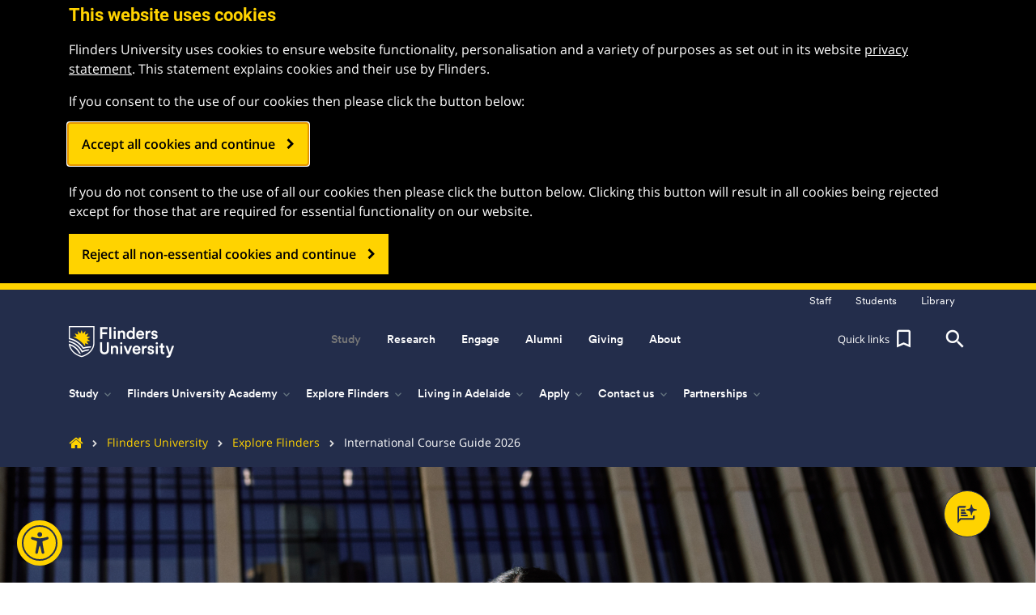

--- FILE ---
content_type: text/html;charset=utf-8
request_url: https://www.flinders.edu.au/international/explore/course-guide
body_size: 19392
content:
<!DOCTYPE HTML>
<html lang="en">
    <head>
<meta http-equiv="X-UA-Compatible" content="IE=Edge"/>


    <script defer="defer" type="text/javascript" src="https://rum.hlx.page/.rum/@adobe/helix-rum-js@%5E2/dist/micro.js" data-routing="env=prod,tier=publish,ams=The Flinders University of South Australia" integrity="" crossorigin="anonymous" data-enhancer-version="" data-enhancer-hash="" data-post-path=""></script>
<script>
    var gdpr_opt_in_cookie_name = "gdpr_opted_in";
    var gdpr_opt_in_cookie_duration = 180; //days - Note: GDPR regulation mandates that users be asked every year to confirm their opt in, so we will go for 6 months!

    var PostGDPRHooks = [];

    var GDPROptedIn = false;

    function RegisterPostGDPRHook(hook){
        if(typeof hook !== 'function')
        {
            console.error('PostGDPRHooks must be functions!');
        }
        else if(GDPROptedIn)
        {
            hook();
        }
        else
        {
            PostGDPRHooks.push(hook);
        }
    }



    //If policy has been accepted, send an event so GTM can use it to inject the applicable code.
    function handlePolicyOptIn() {
        window.dataLayer = window.dataLayer || [];
        //NOTE(Christof): clear the cookie that disables Adobe Target - this does mean that target won't function until the next page load
        //deleteCookieFromAllPaths('mboxDisable');
        document.cookie = "mboxDisable=; path=/";

        GDPROptedIn = true;

        for(var Index = 0; Index < PostGDPRHooks.length; Index++)
        {
            if(typeof PostGDPRHooks[Index] !== 'function')
            {
                console.error('PostGDPRHooks must be functions!');
            }
            else
            {
                PostGDPRHooks[Index]();
            }

        }

        //This may need to be delayed until window page loaded or something?
        window.dataLayer.push({
            'event': 'GDPR_OPTIN_EVENT'
        });
    }

    function checkCookiesForOptIn(cookie_name) {
        var has_cookie = document.cookie.match('(^|;)\\s*' + cookie_name + '\\s*=\\s*([^;]+)');
        return has_cookie ? has_cookie.pop() : '';
    }


    //This function can be used if we run into issues deleting all cookies with the flinders domain variants
    function deleteAllCookiesForAllDomainsAndPaths() {
        var cookies = document.cookie.split("; ");
        for (var c = 0; c < cookies.length; c++) {
            var d = window.location.hostname.split(".");
            while (d.length > 0) {
                var cookieBase = encodeURIComponent(cookies[c].split(";")[0].split("=")[0]) + '=; expires=Thu, 01-Jan-1970 00:00:01 GMT; domain=' + d.join('.') + ' ;path=';
                var p = location.pathname.split('/');
                document.cookie = cookieBase + '/';
                while (p.length > 0) {
                    document.cookie = cookieBase + p.join('/');
                    p.pop();
                }
                d.shift();
            }
        }
    }

    function clearLocalStorage() {
        if (window.localStorage) {
            window.localStorage.clear();
        }
    }


    var PageIsLoaded = false;

    //If policy has not been accepted, clear all cookies and localStorage
    function handlePolicyOptOut() {

        GDPROptedIn = false;
        
        deleteAllCookiesForAllDomainsAndPaths();
        clearLocalStorage();
        //NOTE(Christof): as the regular cookie setting code checks for GDPR acceptance, we just do the easy thing and just set the Adobe Target disabling cookie without the helper
        document.cookie = "mboxDisable=1; path=/";

        //NOTE(Christof): this is a bit of a hack as we will mostly be calling this function before any of the body of the document is loaded,
        //                so the fadeIn needs to be delayed, except in the case of the opt-out button, when the document ready event has likely already
        //                occured, so we check for that and just call the delayed function directly
        gdpr_delayed_function = function(){
            $('#gdpr_notification_container').fadeIn(function() {
                $('body').addClass("gdpr-shown");
                $(window).scroll();
                $('#gdpr_accept_button').focus(); //With a full screen popup we need to focus the button because the button is technically at the bottom of the document
            });
        }
        if(PageIsLoaded)
        {
            gdpr_delayed_function();
        }
    }

    if(checkCookiesForOptIn(gdpr_opt_in_cookie_name)) {
        handlePolicyOptIn();
    } else {
        handlePolicyOptOut();
    }
</script>


    








    <!-- Google Tag Manager -->
    <script>(function(w,d,s,l,i){w[l]=w[l]||[];w[l].push({'gtm.start':
            new Date().getTime(),event:'gtm.js'});var f=d.getElementsByTagName(s)[0],
        j=d.createElement(s),dl=l!='dataLayer'?'&l='+l:'';j.async=true;j.src=
        'https://www.googletagmanager.com/gtm.js?id='+i+dl;f.parentNode.insertBefore(j,f);
    })(window,document,'script','dataLayer','GTM-5CP583G');</script>
    <!-- End Google Tag Manager -->

<meta http-equiv="content-type" content="text/html; charset=UTF-8"/>
<meta name="viewport" content="initial-scale=1, width=device-width, height=device-height, target-densitydpi=device-dpi"/>


	
	
    
	
	
	    <meta name="description" content=""/>
	
	<meta name="creator" content="Flinders University"/>
	<meta name="publisher" content="Flinders University"/>
	<meta name="language"/>
	<meta name="date-created" content="Fri Oct 31 13:04:49 AEDT 2025"/>
	<meta name="date-published" content="Fri Oct 31 13:04:42 AEDT 2025"/>
	<meta name="identifier" content="https://www.flinders.edu.au/international/explore/course-guide"/>

	<!-- Twitter Meta Data -->
	
		<meta name="twitter:title" content="International Course Guide"/>
	
	
	<meta name="twitter:creator" content="@Flinders"/>
	<meta name="twitter:description"/>
	<meta name="twitter:card" content="summary_large_image"/>
	<meta name="twitter:site" content="@Flinders"/>
	<meta name="twitter:site:id" content="15996963"/>
	
	    <meta name="twitter:image" content="https://www.flinders.edu.au/content/dam/images/open-graph/og-flinders-bedford-plaza.jpg"/>
	    
	

	<!-- OG Meta Data -->
	
		<meta property="og:title" content="International Course Guide"/>
	
	
	<meta property="og:description"/>
	<meta property="og:url" content="https://www.flinders.edu.au/international/explore/course-guide"/>
	<meta property="og:type" content="website"/>
	
	    <meta property="og:image" content="https://www.flinders.edu.au/content/dam/images/open-graph/og-flinders-bedford-plaza.jpg"/>
	    
	
	<meta property="og:site_name" content="Flinders University"/>
	<meta property="og:locale" content="en_au"/>
	<meta property="fb:app_id" content="617493925277622"/>

	<link rel="canonical" href="https://www.flinders.edu.au/international/explore/course-guide"/>

	<title>International student course guide 2026 - Flinders University </title>
    <meta property="page_title_clean" content="International student course guide"/>






    
    
    
    
    


<!-- Build information -->
<meta name="build-version" content="1.3.130.2026_0113_113249_0007303605"/>
<meta name="build-date" content="Tue Jan 13 16:42:03 AEDT 2026"/>

<!-- Hide from search engines-->

<!-- For phone numbers on Iphone -->
<meta name="format-detection" content="telephone=no"/>


<link href="/etc.clientlibs/flinders/clientlibs/clientlib-site/resources/google-fonts/roboto/css/fonts.css" rel="stylesheet"/>
<link href="/etc.clientlibs/flinders/clientlibs/clientlib-site/resources/google-fonts/open-sans/css/fonts.css" rel="stylesheet"/>
<link href="/etc.clientlibs/flinders/clientlibs/clientlib-site/resources/google-fonts/anton/css/fonts.css" rel="stylesheet"/>
<link href="/etc.clientlibs/flinders/clientlibs/clientlib-site/resources/google-fonts/noto-sans-v39/css/fonts.css" rel="stylesheet"/>
<link href="/etc.clientlibs/flinders/clientlibs/clientlib-site/resources/fonts/circular/fonts.css" rel="stylesheet"/><!-- Fearless brand font-->
<link href="/etc.clientlibs/flinders/clientlibs/clientlib-site/resources/fonts/recklessneue/fonts.css" rel="stylesheet"/><!-- Fearless secondary brand font-->

<link rel="stylesheet" href="https://use.typekit.net/gqa5pqk.css"/><!-- Adobe Circe font - Open Days 365-->



    
<link rel="stylesheet" href="/etc.clientlibs/foundation/clientlibs/main.min.b4994788cf1eaeed300a0aa7af53f3c8.css" type="text/css">
<script src="/etc.clientlibs/clientlibs/granite/jquery.min.3e24d4d067ac58228b5004abb50344ef.js"></script>
<script src="/etc.clientlibs/clientlibs/granite/utils.min.899004cc02c33efc1f6694b1aee587fd.js"></script>
<script src="/etc.clientlibs/clientlibs/granite/jquery/granite.min.011c0fc0d0cf131bdff879743a353002.js"></script>
<script src="/etc.clientlibs/foundation/clientlibs/jquery.min.dd9b395c741ce2784096e26619e14910.js"></script>
<script src="/etc.clientlibs/foundation/clientlibs/shared.min.e9d9a3990d7779c2e8e3361187f3d36b.js"></script>
<script src="/etc.clientlibs/foundation/clientlibs/main.min.be53d5d2acc50492007c4929cbe3ee9e.js"></script>






<!--begin of custom header scripts-->

<!--end of custom header scripts-->




    <meta name="flinders-author-link" id="flinders-author-link" content="http://author.flinders.edu.au/editor.html/content/flinders/en/international/explore/course-guide.html"/>






    
<link rel="stylesheet" href="/etc.clientlibs/flinders/clientlibs/tabs-general.min.872ec114548a3175ce3b01dbb23b475c.css" type="text/css">
<link rel="stylesheet" href="/etc.clientlibs/flinders/clientlibs/marketo-event-status.min.d41d8cd98f00b204e9800998ecf8427e.css" type="text/css">
<link rel="stylesheet" href="/etc.clientlibs/flinders/clientlibs/author-bar-publisher.min.05aff5159345596b0f5ed81418a1f194.css" type="text/css">
<link rel="stylesheet" href="/etc.clientlibs/flinders/clientlibs/clientlib-site.min.54d11e429e9f5d46de36c47163695553.css" type="text/css">






    


    
    
    <script type="text/javascript">
            if ( !window.CQ_Analytics ) {
                window.CQ_Analytics = {};
            }
            if ( !CQ_Analytics.TestTarget ) {
                CQ_Analytics.TestTarget = {};
            }
            CQ_Analytics.TestTarget.clientCode = 'flindersuniversity';
            CQ_Analytics.TestTarget.currentPagePath = '\/content\/flinders\/en\/international\/explore\/course\u002Dguide';
        </script>
    <script src="/etc.clientlibs/cq/testandtarget/clientlibs/testandtarget/parameters.min.775c9eb7ff4c48025fbe3d707bcf5f55.js"></script>
<script src="/etc.clientlibs/cq/personalization/clientlib/personalization/integrations/commons.min.3d73584ddfdcb853a3a5d76cd1da5be0.js"></script>
<script src="/etc.clientlibs/cq/testandtarget/clientlibs/testandtarget/atjs-integration.min.fc8ef6447fa888623aca974c48fc1b35.js"></script>
<script src="/etc.clientlibs/cq/testandtarget/clientlibs/testandtarget/atjs.min.4e3b6d507cf7712f8b498d19d3da743d.js"></script>


    
    
    
    




    <link rel="icon" sizes="192x192" href="/etc.clientlibs/flinders/clientlibs/clientlib-site/resources/favicons/icon-192x192.png"/>
    <link rel="apple-touch-icon" sizes="180x180" href="/etc.clientlibs/flinders/clientlibs/clientlib-site/resources/favicons/apple-touch-icon-180x180.png"/>
    <link rel="apple-touch-icon" sizes="167x167" href="/etc.clientlibs/flinders/clientlibs/clientlib-site/resources/favicons/apple-touch-icon-167x167.png"/>
    <link rel="apple-touch-icon" sizes="152x152" href="/etc.clientlibs/flinders/clientlibs/clientlib-site/resources/favicons/apple-touch-icon-152x152.png"/>
    <link rel="apple-touch-icon" sizes="120x120" href="/etc.clientlibs/flinders/clientlibs/clientlib-site/resources/favicons/apple-touch-icon-120x120.png"/>
    <meta name="msapplication-square310x310logo" content="/etc.clientlibs/flinders/clientlibs/clientlib-site/resources/favicons/icon-310x310.png"/>
    <meta name="msapplication-wide310x150logo" content="/etc.clientlibs/flinders/clientlibs/clientlib-site/resources/favicons/icon-310x150.png"/>
    <meta name="msapplication-square150x150logo" content="/etc.clientlibs/flinders/clientlibs/clientlib-site/resources/favicons/icon-150x150.png"/>
    <meta name="msapplication-square70x70logo" content="/etc.clientlibs/flinders/clientlibs/clientlib-site/resources/favicons/icon-70x70.png"/>

<link rel="icon" type="image/vnd.microsoft.icon" href="/etc.clientlibs/flinders/clientlibs/clientlib-site/resources/favicon.ico"/>
<link rel="shortcut icon" type="image/vnd.microsoft.icon" href="/etc.clientlibs/flinders/clientlibs/clientlib-site/resources/favicon.ico"/>



</head>
    <body class="content-page base-page page basicpage">
        
        <!-- always include the rest of the page -->
            



            
    <!-- Google Tag Manager (noscript) -->
    <noscript><iframe src="https://www.googletagmanager.com/ns.html?id=GTM-5CP583G" height="0" width="0" style="display:none;visibility:hidden"></iframe></noscript>
    <!-- End Google Tag Manager (noscript) -->


    <div id="ajax-loader-overlay" style="display:none;">
        <div class="cv-spinner">
            <span class="spinner"></span>
        </div>
    </div>

    <script type="text/javascript">
        $(document).ready(function(){
            setTimeout(function(){
                $("#ajax-loader-overlay").fadeOut(500);
            }, 500);
        });
    </script>

<div name="page-top" class=" body_sub_page">
    <a class="scroll-top js-scroll-top" href="#page-top" title="Back to top">
        <i class="material-icons">&#xE316;</i>
    </a>
    




<header class=" main_header_container ">
    
        




    
    
    <div class="reference parbase"><div class="cq-dd-paragraph"><div class="navigation_global navigation-global">



<header>
    

    

    
    
    <div class="subpage_global_header">
        <!-- Start for links to staff, student, library for flinders home page-->
        


<div class="header_site collapse navbar-toggleable-md navbar-collapse home_header_line">
    <div class="container">
        <div class="row head_inner_horisontal">
            <div class="col-lg-12 col-sm-12 col-xs-12">
                <div class="pull-right">
                    
                    <ul class="header_sitelink_section ">
                        <li>
                            <a class="header_sitelink" href="https://staff.flinders.edu.au"><span>Staff</span></a>
                        </li>
                    </ul>
                    <ul class="header_sitelink_section ">
                        <li>
                            <a class="header_sitelink" href="https://students.flinders.edu.au"><span>Students</span></a>
                        </li>
                    </ul>
                    <ul class="header_sitelink_section ">
                        <li>
                            <a class="header_sitelink" href="https://library.flinders.edu.au"><span>Library</span></a>
                        </li>
                    </ul>

                </div>
            </div>
        </div>
    </div>
</div>

        <!-- End -->
        <div class="global_header">
            <div class="logo_line sublogoline" style="background-color: rgba(255, 211, 0, 0);">
                <div class="container">
                    <div class="row head_inner_horisontal">
                        <div class="col-lg-12 col-sm-12 text-center col-xs-12">
                            <div class="header_logo_place pull-left">
                                


	<a href="https://www.flinders.edu.au">
		<img src="/etc.clientlibs/flinders/clientlibs/clientlib-site/resources/images/flinder-logo_white.png" class="flinders_logo_white" alt="Flinders University Logo" height="49" width="130"/>
		<img src="/etc.clientlibs/flinders/clientlibs/clientlib-site/resources/images/flinderuni_main_logo_black.png" class="flinders_logo_black" alt="Flinders University Logo" height="49" width="130"/>
	</a>

                            </div>
                            <nav class="navbar navbar-inverse navbar-static-top" role="navigation">
                                
                                <div class="collapse navbar-toggleable-md navbar-collapse">
                                    <div class="top_main_navigation_wrap">
                                        
                                            <ul class="nav navbar-nav top_main_navigation js-menu-aim" id="main-nav">
                                                <li class="nav-item dropdown">
                                                    

<a id="menu-option0" href="/study" data-toggle="dropdown" role="button" aria-haspopup="true" aria-expanded="false" class="nav_top_link 2 false domestic_content " style="display:">
    Study
    
</a>
<div class="dropdown-menu" aria-labelledby="menu-option0">
    <div class="dropmenu_section_wrapper">
        <div class="col-lg-9 dropmenu_section ">
            <p class="head_list_heading ">
                <a href="#" data-toggle="dropdown" role="button" aria-expanded="false">Study areas</a>
                
            </p>
            <ul class="dropdown_menu__list dropdown-menu">
                <li>
                    <a href="/study/business"> Business</a>
                </li>
            
                <li>
                    <a href="/study/computer-science-information-technology">Computer science and information technology</a>
                </li>
            
                <li>
                    <a href="/study/creative-arts-media">Creative arts and media</a>
                </li>
            
                <li>
                    <a href="/study/criminology">Criminology</a>
                </li>
            
                <li>
                    <a href="/study/defence-national-security">Defence and national security</a>
                </li>
            
                <li>
                    <a href="/study/education">Education</a>
                </li>
            
                <li>
                    <a href="/study/engineering">Engineering</a>
                </li>
            
                <li>
                    <a href="/study/environment">Environment</a>
                </li>
            
                <li>
                    <a href="/study/health">Health</a>
                </li>
            
                <li>
                    <a href="/study/humanities-social-sciences">Humanities and social sciences</a>
                </li>
            
                <li>
                    <a href="/study/innovation-enterprise">Innovation and enterprise</a>
                </li>
            
                <li>
                    <a href="/study/international-relations-political-science">International relations and political science</a>
                </li>
            
                <li>
                    <a href="/study/languages">Languages</a>
                </li>
            
                <li>
                    <a href="/study/law">Law</a>
                </li>
            
                <li>
                    <a href="/study/medicine">Medicine</a>
                </li>
            
                <li>
                    <a href="/study/nursing-midwifery">Nursing and midwifery</a>
                </li>
            
                <li>
                    <a href="/study/psychology">Psychology</a>
                </li>
            
                <li>
                    <a href="/study/science">Science</a>
                </li>
            
                <li>
                    <a href="/study/social-work">Social work</a>
                </li>
            
                <li>
                    <a href="/study/sport">Sport</a>
                </li>
            </ul>
        </div>
        
        
        <div class="col-lg-3 dropmenu_section dropmenu_section gray_light_container-d1">
            <p class="head_list_heading ">
                <a href="#" data-toggle="dropdown" role="button" aria-expanded="false">I am...</a>
                
            </p>
            <ul class="dropdown_menu__list dropdown-menu">
                <li><a href="/study/high-school-students">a high school student</a></li>
            
                <li><a href="/study/adult-entry">a non-school leaver</a></li>
            
                <li><a href="/study/apply/honours">a future honours student</a></li>
            
                <li><a href="/study/postgrad">a future postgraduate student</a></li>
            
                <li><a href="/study/apply/apply-research-degree">a future research student</a></li>
            
                <li><a href="/study-online">a future online student</a></li>
            
                <li><a href="/study/indigenous-students">a future Indigenous student</a></li>
            
                <li><a class="change_to_international" href="/international">an international student</a></li>
            
                <li><a href="/study/parents">a parent</a></li>
            
                <li><a href="/study/schools-teachers">a school counsellor/teacher</a></li>
            </ul>
        </div>
        <div class="col-lg-12 dropdown_buttons_line ">
            <div class="row">
                <div class="col-lg-3"><a href="/study/explore" class="black_transparent_button col-lg-12">Explore</a></div>
                <div class="col-lg-3"><a href="/study/pathways" class="black_transparent_button col-lg-12">Admission pathways</a></div>
                <div class="col-lg-3"><a href="/study/apply" class="black_transparent_button col-lg-12">Apply</a></div>
                <div class="col-lg-3"><a href="/study/contact-us" class="black_transparent_button col-lg-12">Contact us</a></div>
            </div>
        </div>
    </div>
</div>

                                                </li>
                                            
                                                <li class="nav-item dropdown">
                                                    

<a id="menu-option1" href="/international" data-toggle="dropdown" role="button" aria-haspopup="true" aria-expanded="false" class="nav_top_link active international_content " style="display:none">
    Study
    
</a>
<div class="dropdown-menu" aria-labelledby="menu-option1">
    <div class="dropmenu_section_wrapper">
        <div class="col-lg-9 dropmenu_section ">
            <p class="head_list_heading ">
                <a href="#" data-toggle="dropdown" role="button" aria-expanded="false">Study areas</a>
                
            </p>
            <ul class="dropdown_menu__list dropdown-menu">
                <li>
                    <a href="/international/business">Business</a>
                </li>
            
                <li>
                    <a href="/international/creative-arts">Creative arts</a>
                </li>
            
                <li>
                    <a href="/international/education">Education</a>
                </li>
            
                <li>
                    <a href="/international/engineering">Engineering</a>
                </li>
            
                <li>
                    <a href="/international/environment">Environment</a>
                </li>
            
                <li>
                    <a href="/international/government">Government</a>
                </li>
            
                <li>
                    <a href="/international/health-sciences">Health sciences</a>
                </li>
            
                <li>
                    <a href="/international/humanities">Humanities</a>
                </li>
            
                <li>
                    <a href="/international/information-technology">Information technology</a>
                </li>
            
                <li>
                    <a href="/international/law">Law</a>
                </li>
            
                <li>
                    <a href="/international/medicine">Medicine</a>
                </li>
            
                <li>
                    <a href="/international/nursing">Nursing</a>
                </li>
            
                <li>
                    <a href="/international/psychology">Psychology</a>
                </li>
            
                <li>
                    <a href="/international/public-health">Public health</a>
                </li>
            
                <li>
                    <a href="/international/science">Science</a>
                </li>
            
                <li>
                    <a href="/international/social-sciences">Social sciences</a>
                </li>
            
                <li>
                    <a href="/international/social-work">Social work</a>
                </li>
            </ul>
        </div>
        <div class="col-lg-3 dropmenu_section gray_light_container-d1">
            <p class="head_list_heading ">
                <a href="#" data-toggle="dropdown" role="button" aria-expanded="false">International websites</a>
                
            </p>
            <ul class="dropdown_menu__list dropdown-menu">
                <li><a href="http://china.flinders.edu.au/" target="_blank">China</a></li>
            
                <li><a href="/vietnam" target="_blank">Vietnam</a></li>
            </ul>
        </div>
        
        
        <div class="col-lg-12 dropdown_buttons_line ">
            <div class="row">
                <div class="col-lg-3"><a href="/international/explore" class="black_transparent_button col-lg-12">Explore Flinders</a></div>
                <div class="col-lg-3"><a href="/international/apply" class="black_transparent_button col-lg-12">Apply</a></div>
                <div class="col-lg-3"></div>
                <div class="col-lg-3"><a href="/international/contact-us" class="black_transparent_button col-lg-12">Contact us</a></div>
            </div>
        </div>
    </div>
</div>

                                                </li>
                                            
                                                <li class="nav-item dropdown">
                                                    

<a id="menu-option2" href="/research" data-toggle="dropdown" role="button" aria-haspopup="true" aria-expanded="false" class="nav_top_link 2 false domestic_content " style="display:">
    Research
    
</a>
<div class="dropdown-menu" aria-labelledby="menu-option2">
    <div class="dropmenu_section_wrapper">
        <div class="col-lg-6 dropmenu_section ">
            <p class="head_list_heading ">
                <a href="#" data-toggle="dropdown" role="button" aria-expanded="false">Research areas</a>
                
            </p>
            <ul class="dropdown_menu__list dropdown-menu">
                <li>
                    <a href="/research/engineering-and-technology">Engineering and technology</a>
                </li>
            
                <li>
                    <a href="/research/health-and-medical">Health and medical</a>
                </li>
            
                <li>
                    <a href="/research/people-and-society">People and society</a>
                </li>
            
                <li>
                    <a href="/research/science-environment-and-natural-resources">Science, environment and natural resources</a>
                </li>
            
                <li>
                    <a href="/research/defence">Emerging research - Defence</a>
                </li>
            </ul>
        </div>
        
        <div class="col-lg-3 dropmenu_section dropmenu_section ">
            <p class="head_list_heading ">
                <a href="#" data-toggle="dropdown" role="button" aria-expanded="false">Fearless Research</a>
                
            </p>
            <ul class="dropdown_menu__list dropdown-menu">
                <li><a href="/research/fearless-research">Research Changing Lives</a></li>
            </ul>
        </div>
        <div class="col-lg-3 dropmenu_section dropmenu_section gray_light_container-d1">
            <p class="head_list_heading ">
                <a href="#" data-toggle="dropdown" role="button" aria-expanded="false">I am...</a>
                
            </p>
            <ul class="dropdown_menu__list dropdown-menu">
                <li><a href="/research/collaborate">a potential collaborator</a></li>
            
                <li><a href="http://staff.flinders.edu.au/research">a researcher</a></li>
            
                <li><a href="/study/apply/apply-research-degree">a potential research student</a></li>
            
                <li><a href="http://students.flinders.edu.au/my-course/hdr">a current research student</a></li>
            </ul>
        </div>
        <div class="col-lg-12 dropdown_buttons_line ">
            <div class="row">
                <div class="col-lg-3"><a href="https://researchnow.flinders.edu.au/en/" target="_blank" class="black_transparent_button col-lg-12">Research@Flinders</a></div>
                <div class="col-lg-3"><a href="/research/centres-institutes" class="black_transparent_button col-lg-12">Institutes and centres</a></div>
                <div class="col-lg-3"><a href="/research/collaborate" class="black_transparent_button col-lg-12">Partner with us</a></div>
                <div class="col-lg-3"><a href="/research/research-study" class="black_transparent_button col-lg-12">Participate</a></div>
            </div>
        </div>
    </div>
</div>

                                                </li>
                                            
                                                <li class="nav-item dropdown">
                                                    

<a id="menu-option3" href="/research" data-toggle="dropdown" role="button" aria-haspopup="true" aria-expanded="false" class="nav_top_link 2 false international_content " style="display:none">
    Research
    
</a>
<div class="dropdown-menu" aria-labelledby="menu-option3">
    <div class="dropmenu_section_wrapper">
        <div class="col-lg-6 dropmenu_section ">
            <p class="head_list_heading ">
                <a href="#" data-toggle="dropdown" role="button" aria-expanded="false">Research areas</a>
                
            </p>
            <ul class="dropdown_menu__list dropdown-menu">
                <li>
                    <a href="/research/engineering-and-technology">Engineering and technology</a>
                </li>
            
                <li>
                    <a href="/research/health-and-medical">Health and medical</a>
                </li>
            
                <li>
                    <a href="/research/people-and-society">People and society</a>
                </li>
            
                <li>
                    <a href="/research/science-environment-and-natural-resources">Science, environment and natural resources</a>
                </li>
            
                <li>
                    <a href="/research/defence">Emerging research - Defence</a>
                </li>
            </ul>
        </div>
        
        <div class="col-lg-3 dropmenu_section dropmenu_section ">
            <p class="head_list_heading ">
                <a href="#" data-toggle="dropdown" role="button" aria-expanded="false">Fearless Research</a>
                
            </p>
            <ul class="dropdown_menu__list dropdown-menu">
                <li><a href="/research/fearless-research">Research Changing Lives</a></li>
            </ul>
        </div>
        <div class="col-lg-3 dropmenu_section dropmenu_section gray_light_container-d1">
            <p class="head_list_heading ">
                <a href="#" data-toggle="dropdown" role="button" aria-expanded="false">I am...</a>
                
            </p>
            <ul class="dropdown_menu__list dropdown-menu">
                <li><a href="/research/collaborate">a potential collaborator</a></li>
            
                <li><a href="http://staff.flinders.edu.au/research">a researcher</a></li>
            
                <li><a href="/international/apply/apply-research-degree">a potential research student</a></li>
            
                <li><a href="http://students.flinders.edu.au/my-course/hdr">a current research student</a></li>
            </ul>
        </div>
        <div class="col-lg-12 dropdown_buttons_line ">
            <div class="row">
                <div class="col-lg-3"><a href="https://researchnow.flinders.edu.au/en/" target="_blank" class="black_transparent_button col-lg-12">Research@Flinders</a></div>
                <div class="col-lg-3"><a href="/research/centres-institutes" class="black_transparent_button col-lg-12">Institutes and centres</a></div>
                <div class="col-lg-3"><a href="/research/collaborate" class="black_transparent_button col-lg-12">Partner with us</a></div>
                <div class="col-lg-3"><a href="/research/research-study" class="black_transparent_button col-lg-12">Participate</a></div>
            </div>
        </div>
    </div>
</div>

                                                </li>
                                            
                                                <li class="nav-item dropdown">
                                                    

<a id="menu-option4" href="/engage" data-toggle="dropdown" role="button" aria-haspopup="true" aria-expanded="false" class="nav_top_link 2 false  " style="display:">
    Engage
    
</a>
<div class="dropdown-menu" aria-labelledby="menu-option4">
    <div class="dropmenu_section_wrapper">
        <div class="col-lg-9 dropmenu_section ">
            <p class="head_list_heading ">
                <a href="#" data-toggle="dropdown" role="button" aria-expanded="false">I want to...</a>
                
            </p>
            <ul class="dropdown_menu__list dropdown-menu">
                <li>
                    <a href="/engage/engage-with-us">Engage with us</a>
                </li>
            
                <li>
                    <a href="/engage/employment">Connect with students</a>
                </li>
            
                <li>
                    <a href="/engage/community">Locate a clinic</a>
                </li>
            
                <li>
                    <a href="/engage/campus">Book a campus venue</a>
                </li>
            
                <li>
                    <a href="https://www.tenderlink.com/flinders/">Find a tender</a>
                </li>
            
                <li>
                    <a href="/giving">Give to Flinders</a>
                </li>
            
                <li>
                    <a href="/employment">Work at Flinders</a>
                </li>
            
                <li>
                    <a href="/research/research-study">Participate in a research study</a>
                </li>
            
                <li>
                    <a href="/engage/culture/whats-on">See what&#39;s on</a>
                </li>
            
                <li>
                    <a href="https://shop.flinders.edu.au/" target="_blank">Shop Flinders merchandise</a>
                </li>
            
                <li>
                    <a href="http://staff.flinders.edu.au/colleges-and-services/oise">Explore Indigenous education</a>
                </li>
            </ul>
        </div>
        
        <div class="col-lg-3 dropmenu_section dropmenu_section ">
            <p class="head_list_heading invisible">
                
                
            </p>
            
        </div>
        <div class="col-lg-3 dropmenu_section dropmenu_section gray_light_container-d1">
            <p class="head_list_heading ">
                <a href="#" data-toggle="dropdown" role="button" aria-expanded="false">Related links</a>
                
            </p>
            <ul class="dropdown_menu__list dropdown-menu">
                <li><a href="/new-venture-institute">Flinders New Venture Institute</a></li>
            
                <li><a href="/alumni">Alumni</a></li>
            
                <li><a href="https://www.health2go.com.au/" target="_blank">Health2Go</a></li>
            
                <li><a href="/museum-of-art" target="_blank">Flinders University Museum of Art</a></li>
            
                <li><a href="http://www.onesportandfitness.com.au/" target="_blank">Flinders One Sport and Fitness</a></li>
            </ul>
        </div>
        <div class="col-lg-12 dropdown_buttons_line ">
            <div class="row">
                <div class="col-lg-3"><a href="/engage/business-government" class="black_transparent_button col-lg-12">Business and government</a></div>
                <div class="col-lg-3"><a href="/engage/community" class="black_transparent_button col-lg-12">Community</a></div>
                <div class="col-lg-3"><a href="/engage/culture" class="black_transparent_button col-lg-12">Culture</a></div>
                <div class="col-lg-3"><a href="/engage/international" class="black_transparent_button col-lg-12">International</a></div>
            </div>
        </div>
    </div>
</div>

                                                </li>
                                            
                                                <li class="nav-item dropdown">
                                                    

<a id="menu-option5" href="/alumni" data-toggle="dropdown" role="button" aria-haspopup="true" aria-expanded="false" class="nav_top_link 2 false  " style="display:">
    Alumni
    
</a>
<div class="dropdown-menu" aria-labelledby="menu-option5">
    <div class="dropmenu_section_wrapper">
        <div class="col-lg-9 dropmenu_section ">
            <p class="head_list_heading ">
                <a href="#" data-toggle="dropdown" role="button" aria-expanded="false">I want to...</a>
                
            </p>
            <ul class="dropdown_menu__list dropdown-menu">
                <li>
                    <a href="/alumni/get-involved/networks-and-groups">Join an alumni network</a>
                </li>
            
                <li>
                    <a href="/alumni/get-involved/networks-and-groups#network">Establish an alumni network</a>
                </li>
            
                <li>
                    <a href="/alumni/stay-connected/your-memories">Share a memory</a>
                </li>
            
                <li>
                    <a href="http://students.flinders.edu.au/support/careers">Access career services</a>
                </li>
            
                <li>
                    <a href="http://students.flinders.edu.au/finances-and-admin/official-university-documents/transcript-of-academic-record">Order a transcript</a>
                </li>
            
                <li>
                    <a href="/giving">Give to Flinders</a>
                </li>
            
                <li>
                    <a href="/alumni/contact-us/update-your-details">Update my details</a>
                </li>
            
                <li>
                    <a href="/alumni/stay-connected">Find a classmate</a>
                </li>
            
                <li>
                    <a href="https://shop.flinders.edu.au/" target="_blank">Shop Flinders merchandise</a>
                </li>
            </ul>
        </div>
        
        
        
        <div class="col-lg-12 dropdown_buttons_line ">
            <div class="row">
                <div class="col-lg-3"><a href="/alumni/our-alumni" class="black_transparent_button col-lg-12">Our alumni</a></div>
                <div class="col-lg-3"><a href="/alumni/get-involved/your-benefits-and-services" class="black_transparent_button col-lg-12">Benefits and services</a></div>
                <div class="col-lg-3"><a href="/alumni/get-involved" class="black_transparent_button col-lg-12">Get involved</a></div>
                <div class="col-lg-3"><a href="/alumni/stay-connected" class="black_transparent_button col-lg-12">Stay connected</a></div>
            </div>
        </div>
    </div>
</div>

                                                </li>
                                            
                                                <li class="nav-item dropdown">
                                                    

<a id="menu-option6" href="/giving" data-toggle="dropdown" role="button" aria-haspopup="true" aria-expanded="false" class="nav_top_link 2 false  " style="display:">
    Giving
    
</a>
<div class="dropdown-menu" aria-labelledby="menu-option6">
    <div class="dropmenu_section_wrapper">
        <div class="col-lg-3 dropmenu_section ">
            <p class="head_list_heading ">
                <a href="#" data-toggle="dropdown" role="button" aria-expanded="false">Donate today</a>
                
            </p>
            <ul class="dropdown_menu__list dropdown-menu">
                <li>
                    <a href="https://pay.flinders.edu.au/Alumni/tran?tran-type=DON001">Donate online</a>
                </li>
            
                <li>
                    <a href="https://www.flinders.edu.au/content/dam/documents/giving/giving-form.pdf">Donate by post (PDF)</a>
                </li>
            
                <li>
                    <a href="https://www.flinders.edu.au/content/dam/documents/giving/online-giving-faq.pdf">Giving online FAQs (PDF)</a>
                </li>
            
                <li>
                    <a href="/giving/contact-us">Donate via phone +61 8 8201 3721</a>
                </li>
            </ul>
        </div>
        <div class="col-lg-6 dropmenu_section ">
            <p class="head_list_heading ">
                <a href="#" data-toggle="dropdown" role="button" aria-expanded="false">Ways to give</a>
                
            </p>
            <ul class="dropdown_menu__list dropdown-menu">
                <li><a href="/giving/ways-to-give/pay-tribute">Give in celebration or in memory</a></li>
            
                <li><a href="/giving/ways-to-give/bequests">Leave a gift in your Will</a></li>
            
                <li><a href="/giving/ways-to-give/overseas-giving">Giving from overseas</a></li>
            
                <li><a href="/giving/ways-to-give/cultural-gift">Give a cultural gift</a></li>
            
                <li><a href="/giving/ways-to-give/get-involved">Get involved</a></li>
            </ul>
        </div>
        <div class="col-lg-3 dropmenu_section dropmenu_section ">
            <p class="head_list_heading invisible">
                
                
            </p>
            
        </div>
        
        <div class="col-lg-12 dropdown_buttons_line ">
            <div class="row">
                <div class="col-lg-3"><a href="/giving/give-to" class="black_transparent_button col-lg-12">Donate to</a></div>
                <div class="col-lg-3"><a href="/giving/why-give" class="black_transparent_button col-lg-12">Why give</a></div>
                <div class="col-lg-3"><a href="/giving/our-donors" class="black_transparent_button col-lg-12">Our donors</a></div>
                <div class="col-lg-3"></div>
            </div>
        </div>
    </div>
</div>

                                                </li>
                                            
                                                <li class="nav-item dropdown">
                                                    

<a id="menu-option7" href="/about" data-toggle="dropdown" role="button" aria-haspopup="true" aria-expanded="false" class="nav_top_link 2 false  " style="display:">
    About
    
</a>
<div class="dropdown-menu" aria-labelledby="menu-option7">
    <div class="dropmenu_section_wrapper">
        <div class="col-lg-3 dropmenu_section ">
            <p class="head_list_heading ">
                <a href="#" data-toggle="dropdown" role="button" aria-expanded="false">The 2025 agenda</a>
                
            </p>
            <ul class="dropdown_menu__list dropdown-menu">
                <li>
                    <a href="/about/strategy/vision-mission">Vision and mission</a>
                </li>
            
                <li>
                    <a href="/about/strategy">Our strategic plan</a>
                </li>
            
                <li>
                    <a href="/about/strategy/values-ethos">Our values and ethos</a>
                </li>
            
                <li>
                    <a href="/flinders-village">Flinders Village</a>
                </li>
            </ul>
        </div>
        <div class="col-lg-3 dropmenu_section ">
            <p class="head_list_heading ">
                <a href="#" data-toggle="dropdown" role="button" aria-expanded="false">Governance and leadership</a>
                
            </p>
            <ul class="dropdown_menu__list dropdown-menu">
                <li><a href="/about/governance/university-council">University Council</a></li>
            
                <li><a href="/about/governance/university-council/chancellor">Chancellor </a></li>
            
                <li><a href="/about/structure/vice-chancellor">Vice-Chancellor</a></li>
            </ul>
        </div>
        <div class="col-lg-3 dropmenu_section dropmenu_section ">
            <p class="head_list_heading ">
                <a href="#" data-toggle="dropdown" role="button" aria-expanded="false">Our organisation</a>
                
            </p>
            <ul class="dropdown_menu__list dropdown-menu">
                <li><a href="/about/structure/colleges">Colleges</a></li>
            
                <li><a href="https://www.flinders.edu.au/library/">Library</a></li>
            
                <li><a href="/about/structure/professional-services">Professional services</a></li>
            
                <li><a href="https://staff.flinders.edu.au/staff-directory">Staff directory</a></li>
            
                <li><a href="/campus/sustainability">Sustainability at Flinders</a></li>
            
                <li><a href="/about/thriving-flinders">Thriving @ Flinders</a></li>
            </ul>
        </div>
        <div class="col-lg-3 dropmenu_section dropmenu_section gray_light_container-d1">
            <p class="head_list_heading ">
                <a href="#" data-toggle="dropdown" role="button" aria-expanded="false">Campus and locations</a>
                
            </p>
            <ul class="dropdown_menu__list dropdown-menu">
                <li><a href="/campus/bedford-park">Bedford Park</a></li>
            
                <li><a href="/campus/tonsley">Tonsley</a></li>
            
                <li><a href="/campus/city-campus">City Campus</a></li>
            
                <li><a href="/flinders-nt">Flinders in the NT</a></li>
            
                <li><a href="/hmrb">Health and Medical Research Building</a></li>
            </ul>
        </div>
        <div class="col-lg-12 dropdown_buttons_line ">
            <div class="row">
                <div class="col-lg-3"><a href="/about/fast-facts" class="black_transparent_button col-lg-12">Fast facts</a></div>
                <div class="col-lg-3"><a href="/about/history" class="black_transparent_button col-lg-12">History</a></div>
                <div class="col-lg-3"><a href="/about/structure" class="black_transparent_button col-lg-12">Structure</a></div>
                <div class="col-lg-3"><a href="/about/contact-us" class="black_transparent_button col-lg-12">Contact us</a></div>
            </div>
        </div>
    </div>
</div>

                                                </li>
                                            </ul>
                                            <!-- Start for site links-->
                                            <ul class="ulSiteLink nav navbar-nav top_main_navigation js-menu-aim">
                                                <li class="nav-item dropdown">
                                                    <a class="nav_top_link" href="http://staff.flinders.edu.au">Staff</a>
                                                </li>
                                            </ul>
                                            <ul class="ulSiteLink nav navbar-nav top_main_navigation js-menu-aim">
                                                <li class="nav-item dropdown">
                                                    <a class="nav_top_link" href="http://students.flinders.edu.au">Students</a>
                                                </li>
                                            </ul>
                                            <ul class="ulSiteLink nav navbar-nav top_main_navigation js-menu-aim">
                                                <li class="nav-item dropdown">
                                                    <a class="nav_top_link" href="http://library.flinders.edu.au">Library</a>
                                                </li>
                                            </ul>
                                            <!-- End for site links-->


                                        
                                    </div>
                                </div>
                            </nav>
                            <div class="pull-right js-header-search-side subheader_right_search">
                                

<span id="course-bookmark-menu" class="course_bookmark_menu_container" style="display:none">
    <ul class="header_quicklink_section d-inline-block js-menu-aim" data-role="save_course">
        <li id="sc">
            <a href="javascript: void(0);" title="" data-toggle="dropdown" class="header_quicklink" role="button" aria-haspopup="true" aria-expanded="false">
                   <svg class="save-course material-icons" height="29" viewBox="0 0 29 29" width="29">
	<g fill="none">
		<path class="Heart" d="M17.3 7.5C15.2 7.5 13.3 8.4 12 9.9 10.7 8.4 8.8 7.5 6.8 7.5 3.2 7.5 0.3 10.3 0.3 13.9 0.3 18.3 4.3 21.9 10.3 27.4L12 28.9 13.7 27.4C19.7 21.9 23.7 18.3 23.7 13.9 23.7 10.3 20.8 7.5 17.3 7.5ZM12.1 25.6L12 25.8 11.9 25.6C6.3 20.6 2.7 17.3 2.7 13.9 2.7 11.6 4.4 9.8 6.8 9.8 8.5 9.8 10.3 11 10.9 12.6L13.1 12.6C13.7 11 15.5 9.8 17.3 9.8 19.6 9.8 21.3 11.6 21.3 13.9 21.3 17.3 17.7 20.6 12.1 25.6Z" fill="#FFF"/>
		<circle class="Oval" cx="22" cy="7" fill="#FFD300" r="7"/>
	</g>
</svg>
            </a>

            <div class="savecoursePopup dropdown-menu col-sm-12" id="savecourseDropDown" aria-labelledby="menu-option0">
                <div class="dropmenu_section_wrapper inline_block margin_top_70--md_down">
                    <div id="courseBookmarkSectionEmptyMenu" class="courseBookmarkSectionEmpty col-lg-12 dropmenu_section course_bookmark_menu_list_container_empty" style="display:none">
                        <div class="row">
                            <div id="course-bookmarks">
                        		<p class="head_list_heading"><a href="#" data-toggle="dropdown" role="button" aria-expanded="false">You have no saved courses.</a></p>
                        	</div>
                        </div>
                        <div class="row">
                        	<div class="col-sm-8 col-md-10">
                        		<p class="head_list_heading">Continue to explore your course options.</p>
                        	&nbsp;
                    		</div>
                    	</div>
                    	<div class="row">
                            <div class="col-xs-12 dropdown_buttons_line">
                                <div class="row bookmark_row">
                                    <div class="col-lg-6"><a href="/study/courses" class="black_transparent_button fixed_width bookmark_row">Explore our courses</a></div>
                                </div>
                            </div>
                        </div>
                    </div>

                    <div id="courseBookmarkSectionMenu" class="container-fluid course_bookmark_menu_list_container" style="display:none">
                        <div class="row">
                            <div id="course-bookmarks" class="col-lg-12 dropmenu_section">
                                <p class="head_list_heading ">
                                    <a href="#" data-toggle="dropdown" role="button" aria-expanded="false">Your saved courses</a>
                                </p>
                            </div>
                        </div>

                        <div class="row saveCourseContent">
                            
    

    <div id="courseBookmarkTargetMenu" class="courseBookmarkTarget"></div>
    <div id="courseBookmarkBaseMenu" class="hidden">
        <div class="bookmark_container courseBookmarkRow{{courseId}} container-fluid scRowStyle courseBookmarkMenu flex-container">
            <div class="col-xs-10 col-sm-10 col-md-10 flex-container courseBookmarkName">
                <a href="javascript:void(0);" onclick="javascript:window.location.href ='{{courseLink}}';" tabindex="0">{{{courseName}}}</a>
            </div>
            <div class="col-xs-2 col-md-1 text-center hidden-sm-down flex-container flex-justify-center">
                <a class="flex-vertical-align-middle" href="javascript:void(0);" onclick="javascript:window.location.href ='{{courseLink}}#enquiry';" tabindex="0"><i class="material-icons vertical-align-middle">mail_outline</i></a>
            </div>
            <div class="col-xs-2 col-sm-2 col-md-1 text-center deleteCourseBookmark flex-container flex-justify-center" data-course-id="{{courseId}}" tabindex="0">
                <span class="flex-vertical-align-middle"><i class="material-icons vertical-align-middle">delete</i></span>
            </div>
        </div>
    </div>

    
    
<script src="/etc.clientlibs/flinders/clientlibs/course-bookmark-template.min.3b0d5910de55e61b3a9aecbdece6f6ff.js"></script>




                        </div>
                        <div class="row">
                            <div class="col-xs-12 dropdown_buttons_line">
                                <div class="row bookmark_row">
                                    <div class="col-lg-6"><a href="/study/courses/saved-courses" class="black_transparent_button fixed_width bookmark_row">View all saved courses</a></div>
                                </div>
                            </div>
                        </div>
                    </div>
                    <input id="courseBookmarkId" type="hidden" value=""/>

                </div>
            </div>
        </li>
    </ul>
</span>


                                






                                

<ul class="header_quicklink_section d-inline-block js-menu-aim" data-role="quicklink_nav" data-recite-skip="true">
	<li class="dropdown mini_mega_menu quicklink_section_mv">
		<a href="javascript: void(0);" title="" class="header_quicklink" data-toggle="dropdown" role="button" aria-haspopup="true" aria-expanded="false">
			<span>Quick links</span>
            <i class="material-icons">&#xE867;</i>
		</a>
		<div class="dropdown-menu" aria-labelledby="header_quicklinks">
			<div class="col-lg-12 dropmenu_section">
				<ul class="dropdown_menu__list">
					
					
						<li><a href="https://students.flinders.edu.au/">Current students</a></li>
					
						<li><a href="https://staff.flinders.edu.au/">Staff</a></li>
					
						<li><a href="https://library.flinders.edu.au/">Library</a></li>
					
						<li><a href="https://okta.flinders.edu.au/">Flinders dashboard (Okta)</a></li>
					
						<li><a href="https://www.flinders.edu.au/ask">Ask Flinders</a></li>
					
						<li><a href="https://flo.flinders.edu.au/">Flinders Learning Online (FLO)</a></li>
					
						<li><a href="/campus/bedford-park/parking">Parking</a></li>
					
						<li><a href="https://www.flinders.edu.au/content/dam/documents/campus/maps/campus-map.pdf">Campus map: Bedford Park</a></li>
					
						<li><a href="http://staff.flinders.edu.au/staff-directory">Staff directory</a></li>
					
						<li><a href="/employment">Jobs at Flinders</a></li>
					
						<li><a href="https://shop.flinders.edu.au/" target="_blank">Shop Flinders merchandise</a></li>
					
				</ul>
			</div>
		</div>
	</li>
</ul>

                                <div class="header_search_top d-inline-block" tabindex="0">
                                    <a href="javascript:void(0);"><i class="material-icons">&#xE8B6;</i></a>
                                </div>
                                <button type="button" class="navbar-toggle collapsed hidden-lg-up header_burger d-inline-block " data-toggle="collapse" data-target="#navbar-main-top-collapse">
                                    <span class="sr-only">Toggle navigation</span>
                                    <span class="icon-bar"></span>
                                    <span class="icon-bar"></span>
                                    <span class="icon-bar"></span>
                                    <i class="material-icons">&#xE5CD;</i>
                                </button>
                            </div>
                        </div>
                    </div>
                </div>
                <form action="/search" id="header_global_search_form" class="header_global_search_form" method="get">
                    <div class="container">
	                <span class="header_global_search_insert">
	                    <div id="___gcse_0">
	                        <div class="gsc-control-searchbox-only gsc-control-searchbox-only-en" dir="ltr">
	                            <div class="gsc-search-box" accept-charset="utf-8">
	                                <table class="gsc-search-box" cellspacing="0" cellpadding="0">
	                                    <tbody>
	                                        <tr>
	                                            <td class="gsc-input"><input autocomplete="off" size="10" class=" gsc-input " name="q" title="search" id="gsc-i-id1" x-webkit-speech="" x-webkit-grammar="builtin:search" dir="ltr" spellcheck="false" style="outline: medium none;" type="text" lang="en"/></td>
	                                            <td class="gsc-search-button"><input value="Search" class="gsc-search-button" title="search" type="button" onclick="javascript:$('#header_global_search_form').submit();"/></td>
	                                            <td class="gsc-clear-button"><div class="gsc-clear-button" title="clear results">&nbsp;</div></td>
	                                        </tr>
	                                    </tbody>
	                                </table>
	                            </div>
	                        </div>
	                    </div>
	                </span>
                    </div>
                </form>
            </div>
        </div>
    </div>

    

</header>
</div>
</div>
</div>


    
    
    <div class="navigation-section"><div class="head_inner_second_line">
    <div class="logo_line">
        <div class="container">
            <div class="head_inner_horisontal">
                <div class="text-left js-header-wrap">
                    <nav class="navbar navbar-inverse navbar-static-top" role="sub_navigation">
                        
                        <div class="collapse navbar-toggleable-md navbar-collapse" id="navbar-main-top-collapse">
                            <div class="top_main_navigation_wrap">
                                <ul class="nav navbar-nav top_main_navigation js-menu-aim" data-role="main_nav2">
                                    <li class="nav-item dropdown">
                                        

<a id="main-item" href="/international" data-toggle="dropdown" role="button" aria-haspopup="true" aria-expanded="false" class="nav_top_link 0 flinders/components/global/navigation-section  " style="display:">
    Study
    <i class="material-icons">&#xE313;</i>
</a>
<div class="dropdown-menu" aria-labelledby="main-item">
    <div class="dropmenu_section_wrapper">
        <div class="col-lg-9 dropmenu_section ">
            <p class="head_list_heading ">
                <a href="#" data-toggle="dropdown" role="button" aria-expanded="false">International study areas</a>
                
            </p>
            <ul class="dropdown_menu__list dropdown-menu">
                <li>
                    <a href="/international/business">Business</a>
                </li>
            
                <li>
                    <a href="/international/creative-arts">Creative arts</a>
                </li>
            
                <li>
                    <a href="/international/education">Education</a>
                </li>
            
                <li>
                    <a href="/international/engineering">Engineering</a>
                </li>
            
                <li>
                    <a href="/international/environment">Environment</a>
                </li>
            
                <li>
                    <a href="/international/government">Government</a>
                </li>
            
                <li>
                    <a href="/international/health-sciences">Health sciences</a>
                </li>
            
                <li>
                    <a href="/international/humanities">Humanities</a>
                </li>
            
                <li>
                    <a href="/international/information-technology">Information technology</a>
                </li>
            
                <li>
                    <a href="/international/law">Law</a>
                </li>
            
                <li>
                    <a href="/international/medicine">Medicine</a>
                </li>
            
                <li>
                    <a href="/international/nursing">Nursing</a>
                </li>
            
                <li>
                    <a href="/international/psychology">Psychology</a>
                </li>
            
                <li>
                    <a href="/international/public-health">Public health</a>
                </li>
            
                <li>
                    <a href="/international/science">Science</a>
                </li>
            
                <li>
                    <a href="/international/social-sciences">Social sciences</a>
                </li>
            
                <li>
                    <a href="/international/social-work">Social work</a>
                </li>
            </ul>
        </div>
        <div class="col-lg-3 dropmenu_section gray_light_container-d1">
            <p class="head_list_heading ">
                <a href="#" data-toggle="dropdown" role="button" aria-expanded="false">International websites</a>
                
            </p>
            <ul class="dropdown_menu__list dropdown-menu">
                <li><a href="http://china.flinders.edu.au" target="_blank">China</a></li>
            
                <li><a href="/vietnam" target="_blank">Vietnam</a></li>
            </ul>
        </div>
        
        
        <div class="col-lg-12 dropdown_buttons_line ">
            <div class="row">
                <div class="col-lg-3"><a href="/international/explore" class="black_transparent_button col-lg-12">Explore Flinders</a></div>
                <div class="col-lg-3"><a href="/international/apply" class="black_transparent_button col-lg-12">Apply</a></div>
                <div class="col-lg-3"></div>
                <div class="col-lg-3"><a href="/international/contact-us" class="black_transparent_button col-lg-12">Contact us</a></div>
            </div>
        </div>
    </div>
</div>

                                        <!-- <i class="material-icons">&#xE313;</i> -->
                                    </li>
                                    
                                    
                                    <!-- TODO START: Make these 3 sections into generic template to avoid duplication -->
                                    
                                    
                                    	
	                                        <li class="nav-item dropdown mini_mega_menu">
	                                            <a href="/international/academy" title="" class="nav_top_link" data-toggle="dropdown" role="button" aria-expanded="false">
	                                                Flinders University Academy
	                                                <i class="material-icons">&#xE313;</i>
	                                            </a>
	                                            
	                                            <div class="dropdown-menu">
	                                                <div class="dropmenu_section">
	                                                    <ul class="dropdown_menu__list" aria-labelledby="second_level">
	                                                        <li>
	                                                            <a href="/international/academy/apply">Apply</a>
	                                                        </li>
	                                                    
	                                                        <li>
	                                                            <a href="/international/academy/courses">Courses</a>
	                                                        </li>
	                                                    
	                                                        <li>
	                                                            <a href="/international/academy/contact-us">Contact us</a>
	                                                        </li>
	                                                    
	                                                        <li>
	                                                            <a href="/international/academy/about">Why choose Flinders Academy?</a>
	                                                        </li>
	                                                    
	                                                        <li>
	                                                            <a href="/international/academy/welcome">Welcome to Flinders Academy</a>
	                                                        </li>
	                                                    </ul>
	                                                </div>
	                                            </div>
	                                        </li>
	                                    
	                                        <li class="nav-item dropdown mini_mega_menu">
	                                            <a href="/international/explore" title="" class="nav_top_link" data-toggle="dropdown" role="button" aria-expanded="false">
	                                                Explore Flinders
	                                                <i class="material-icons">&#xE313;</i>
	                                            </a>
	                                            
	                                            <div class="dropdown-menu">
	                                                <div class="dropmenu_section">
	                                                    <ul class="dropdown_menu__list" aria-labelledby="second_level">
	                                                        <li>
	                                                            <a href="/international/explore/international-student-services">International student services</a>
	                                                        </li>
	                                                    
	                                                        <li>
	                                                            <a href="/international/explore/live-on-campus">Live on campus</a>
	                                                        </li>
	                                                    
	                                                        <li>
	                                                            <a href="/international/explore/course-guide">International Course Guide 2026</a>
	                                                        </li>
	                                                    </ul>
	                                                </div>
	                                            </div>
	                                        </li>
	                                    
	                                        <li class="nav-item dropdown mini_mega_menu">
	                                            <a href="/international/living-in-adelaide" title="" class="nav_top_link" data-toggle="dropdown" role="button" aria-expanded="false">
	                                                Living in Adelaide
	                                                <i class="material-icons">&#xE313;</i>
	                                            </a>
	                                            
	                                            <div class="dropdown-menu">
	                                                <div class="dropmenu_section">
	                                                    <ul class="dropdown_menu__list" aria-labelledby="second_level">
	                                                        <li>
	                                                            <a href="/international/living-in-adelaide/adelaide-fast-facts">Fast facts about Adelaide</a>
	                                                        </li>
	                                                    
	                                                        <li>
	                                                            <a href="/international/living-in-adelaide/work-while-studying">Work while you study</a>
	                                                        </li>
	                                                    
	                                                        <li>
	                                                            <a href="/international/living-in-adelaide/accommodation">Accommodation</a>
	                                                        </li>
	                                                    
	                                                        <li>
	                                                            <a href="/international/living-in-adelaide/cost-of-living">Cost of living</a>
	                                                        </li>
	                                                    </ul>
	                                                </div>
	                                            </div>
	                                        </li>
	                                    
	                                        <li class="nav-item dropdown mini_mega_menu">
	                                            <a href="/international/apply" title="" class="nav_top_link" data-toggle="dropdown" role="button" aria-expanded="false">
	                                                Apply
	                                                <i class="material-icons">&#xE313;</i>
	                                            </a>
	                                            
	                                            <div class="dropdown-menu">
	                                                <div class="dropmenu_section">
	                                                    <ul class="dropdown_menu__list" aria-labelledby="second_level">
	                                                        <li>
	                                                            <a href="/international/apply/how-to-apply">How to apply</a>
	                                                        </li>
	                                                    
	                                                        <li>
	                                                            <a href="/international/apply/entry-requirements">Entry requirements</a>
	                                                        </li>
	                                                    
	                                                        <li>
	                                                            <a href="/international/apply/apply-research-degree">Higher Degree by Research</a>
	                                                        </li>
	                                                    
	                                                        <li>
	                                                            <a href="/international/apply/english-language-pathways">English language pathways</a>
	                                                        </li>
	                                                    
	                                                        <li>
	                                                            <a href="/international/apply/academic-pathway-program">Academic Pathway Program</a>
	                                                        </li>
	                                                    
	                                                        <li>
	                                                            <a href="/international/apply/find-agent">Find an agent</a>
	                                                        </li>
	                                                    
	                                                        <li>
	                                                            <a href="/international/apply/fees">International fees</a>
	                                                        </li>
	                                                    
	                                                        <li>
	                                                            <a href="/international/apply/accept-offer">Accept your offer</a>
	                                                        </li>
	                                                    
	                                                        <li>
	                                                            <a href="/international/apply/under-18">Under 18s requirements</a>
	                                                        </li>
	                                                    
	                                                        <li>
	                                                            <a href="/international/apply/study-abroad">Global Experience at Flinders</a>
	                                                        </li>
	                                                    
	                                                        <li>
	                                                            <a href="/international/apply/scholarships">Scholarships</a>
	                                                        </li>
	                                                    </ul>
	                                                </div>
	                                            </div>
	                                        </li>
	                                    
	                                        <li class="nav-item dropdown mini_mega_menu">
	                                            <a href="/international/contact-us" title="" class="nav_top_link" data-toggle="dropdown" role="button" aria-expanded="false">
	                                                Contact us
	                                                <i class="material-icons">&#xE313;</i>
	                                            </a>
	                                            
	                                            <div class="dropdown-menu">
	                                                <div class="dropmenu_section">
	                                                    <ul class="dropdown_menu__list" aria-labelledby="second_level">
	                                                        <li>
	                                                            <a href="/international/contact-us/faqs">Frequently asked questions</a>
	                                                        </li>
	                                                    </ul>
	                                                </div>
	                                            </div>
	                                        </li>
	                                    
	                                        <li class="nav-item dropdown mini_mega_menu">
	                                            <a href="/international/partnerships" title="" class="nav_top_link" data-toggle="dropdown" role="button" aria-expanded="false">
	                                                Partnerships
	                                                <i class="material-icons">&#xE313;</i>
	                                            </a>
	                                            
	                                            <div class="dropdown-menu">
	                                                <div class="dropmenu_section">
	                                                    <ul class="dropdown_menu__list" aria-labelledby="second_level">
	                                                        <li>
	                                                            <a href="/international/partnerships/amrak">AMRAK Institute of Medical Sciences</a>
	                                                        </li>
	                                                    
	                                                        <li>
	                                                            <a href="/international/partnerships/international-medicine-university">IMU University</a>
	                                                        </li>
	                                                    </ul>
	                                                </div>
	                                            </div>
	                                        </li>
	                                    
                                    
                                    <!-- TODO END: Make into template to avoid duplication -->
                                </ul>
                            </div>
                        </div>
                    </nav>
                </div>
            </div>
        </div>
    </div>
</div>
<div class="clear clearfix"></div>
</div>



    
    
    
    <input id="dom_int_toggle_show_input" type="hidden" name="dom_int_toggle_show_input" value="false"/>
    
    
</header>


    
    
		<div><nav class="breadcrumb breadcrumb_black breadcrumb_black">
    <div class="container">
        <a class="breadcrumb-item breadcrumb_home" href="http://www.flinders.edu.au"><i class="fa fa-home fa-lg" aria-hidden="true"></i></a>
        
            <a class="breadcrumb-item" href="/international"><i class="fa fa-chevron-right breadcrumb_chevron"></i>Flinders University</a>
        
            <a class="breadcrumb-item" href="/international/explore"><i class="fa fa-chevron-right breadcrumb_chevron"></i>Explore Flinders</a>
        
        <span class="breadcrumb-item active breadcrumb_color_white"><i class="fa fa-chevron-right breadcrumb_chevron"></i>International Course Guide 2026</span>

    </div>
</nav>
</div>
	
	


<div>
    
</div>
<div class="header-tail"></div>

    <section>
        <div>




    
    
    <div class="section">







    
    
        
        <div class="component_section secton_color__black secton_background
            
            
            none
            
         
         
         padding_top_none padding_bottom_none padding_left_none padding_right_none
         viewport_auto
         
         
         
         
         
         
         
         
         
         
         
         section_component_updated
         col_1_section
         
                " style="background-image: url('/content/dam/images/study/international-general/general/city-campus-exterior-students-smiling.jpg');;" data-enllax-ratio=".4" data-content-tag-mode="disabled">
            
            <div class="container_fullwidth vertical-align-height-fix">
                
                <div class="row  display-flex default">
                    
                        <div class="col-lg-12">
                            <div class="component_in_section_wrapper">




    
    
    <div class="section">







    
    
        
        <div class="component_section secton_color__white secton_background
            
            
            none
            top_position
         
         
         padding_top_none padding_bottom_none padding_left_none padding_right_none
         viewport_auto
         
         
         
         
         
         
         
         
         
         
         
         section_component_updated
         col_1_section
         
                " style="background-image: url('/content/dam/images/headers/black-gradient-background.png');;" data-enllax-ratio=".2" data-content-tag-mode="disabled">
            
            <div class="container vertical-align-height-fix">
                
                <div class="row  display-flex default">
                    
                        <div class="col-lg-12">
                            <div class="component_in_section_wrapper">




    
    
    <div class="spacer parbase">




<div class="spacer-component ">
    

    <div class="spacer-component__height-box spacer-component__height-box--desktop" style="height:300px;"></div>
    <div class="spacer-component__height-box spacer-component__height-box--tablet" style="height:200px;"></div>
    <div class="spacer-component__height-box spacer-component__height-box--mobile" style="height:200px;"></div>
</div>
</div>


    
    
    <div class="section">







    
        <div class="component_section 
        white_container
        white_container_featured
        section_component_updated
        padding_top_none padding_bottom_50 padding_left_none padding_right_none
        transparency_none
        viewport_auto
        
        
        
        
        
        
        
        
        
        
        
        
        col_2_section
        
             " style=";" data-content-tag-mode="disabled">
            
            <div class="container vertical-align-height-fix">
                
                <div class="row  display-flex default">
                    
                        <div class="col-lg-6">
                            <div class="component_in_section_wrapper">




    
    
    <div class="section">







    
        <div class="component_section 
        white_container
        white_container_featured
        section_component_updated
        padding_top_none padding_bottom_none padding_left_none padding_right_none
        transparency_none
        viewport_auto
        
        
        
        
        
        
        
        
        
        
        component_section--hidden-mobile
        
        col_1_section
        
             " style=";" data-content-tag-mode="disabled">
            
            <div class="container vertical-align-height-fix">
                
                <div class="row  display-flex default">
                    
                        <div class="col-lg-12">
                            <div class="component_in_section_wrapper">




    
    
    <div class="spacer parbase">




<div class="spacer-component ">
    

    <div class="spacer-component__height-box spacer-component__height-box--desktop" style="height:15px;"></div>
    <div class="spacer-component__height-box spacer-component__height-box--tablet" style="height:15px;"></div>
    <div class="spacer-component__height-box spacer-component__height-box--mobile" style="height:15px;"></div>
</div>
</div>


    
    
    <div class="rte text">
<div id="rte-93479d540a" class="cmp-text">
    <h1 style="font-size: 3.0em;line-height: 100.0%;"><span class="rte-custom-style__font-family--circular-medium"><span class="rte-custom-style__font-weight--300">Download our 2026<br />
 International Course Guide</span></span></h1>

</div>

    

</div>


    
    
    <div class="spacer parbase">




<div class="spacer-component ">
    

    <div class="spacer-component__height-box spacer-component__height-box--desktop" style="height:15px;"></div>
    <div class="spacer-component__height-box spacer-component__height-box--tablet" style="height:15px;"></div>
    <div class="spacer-component__height-box spacer-component__height-box--mobile" style="height:15px;"></div>
</div>
</div>


    
    
    <div class="cta-button"><!-- Start of cta-button component -->

    


<p class="component_section_d1   cta_text_alignment_left">
    
    
    

	<a href="#form" title="" class="classic_summer_red_button_white_text   btn__icons    ">
		Download Guide
		<span>
			<i class="material-icons">
				&#xE5DB;
			</i>
			
		</span>
	</a>

<!-- BACK BUTTON -->
	
</p>

<!-- PRINT BUTTON -->

</p>

<!-- End of cta-button component -->
</div>


</div>
                        </div>
                    
                    
                </div>
            </div>
        </div>
    
    
    
    

</div>


</div>
                        </div>
                    
                        <div class="col-lg-6">
                            <div class="component_in_section_wrapper">




    
    
    <div class="section">







    
        <div class="component_section 
        white_container
        white_container_featured
        section_component_updated
        padding_top_none padding_bottom_none padding_left_none padding_right_none
        transparency_none
        viewport_auto
        
        
        
        
        
        
        
        
        
        
        component_section--hidden-mobile
        
        col_1_section
        
             " style=";" data-content-tag-mode="disabled">
            
            <div class="container vertical-align-height-fix">
                
                <div class="row  display-flex default">
                    
                        <div class="col-lg-12">
                            <div class="component_in_section_wrapper">




</div>
                        </div>
                    
                    
                </div>
            </div>
        </div>
    
    
    
    

</div>


</div>
                        </div>
                    
                    
                </div>
            </div>
        </div>
    
    
    
    

</div>


    
    
    <div class="section">







    
        <div class="component_section 
        white_container
        white_container_featured
        section_component_updated
        padding_top_none padding_bottom_none padding_left_none padding_right_none
        transparency_none
        viewport_auto
        
        
        
        
        
        
        
        
        component_section--hidden-desktop
        component_section--hidden-tablet
        
        
        col_2_section
        
             " style=";" data-content-tag-mode="disabled">
            
            <div class="container vertical-align-height-fix">
                
                <div class="row  display-flex default">
                    
                        <div class="col-lg-6">
                            <div class="component_in_section_wrapper">




    
    
    <div class="spacer parbase">




<div class="spacer-component ">
    

    <div class="spacer-component__height-box spacer-component__height-box--desktop" style="height:15px;"></div>
    <div class="spacer-component__height-box spacer-component__height-box--tablet" style="height:15px;"></div>
    <div class="spacer-component__height-box spacer-component__height-box--mobile" style="height:15px;"></div>
</div>
</div>


    
    
    <div class="rte text">
<div id="rte-9e38dc8eb3" class="cmp-text">
    <h1><span class="rte-custom-style__font-family--circular-medium"><span class="rte-custom-style__font-weight--300">Download our 2026<br />
 International Course Guide</span></span></h1>

</div>

    

</div>


    
    
    <div class="cta-button"><!-- Start of cta-button component -->

    


<p class="component_section_d1   cta_text_alignment_left">
    
    
    

	<a href="#form" title="" class="classic_summer_red_button_white_text   btn__icons    ">
		Download Guide
		<span>
			<i class="material-icons">
				&#xE5DB;
			</i>
			
		</span>
	</a>

<!-- BACK BUTTON -->
	
</p>

<!-- PRINT BUTTON -->

</p>

<!-- End of cta-button component -->
</div>


    
    
    <div class="spacer parbase">




<div class="spacer-component ">
    

    <div class="spacer-component__height-box spacer-component__height-box--desktop" style="height:15px;"></div>
    <div class="spacer-component__height-box spacer-component__height-box--tablet" style="height:15px;"></div>
    <div class="spacer-component__height-box spacer-component__height-box--mobile" style="height:15px;"></div>
</div>
</div>


</div>
                        </div>
                    
                        <div class="col-lg-6">
                            <div class="component_in_section_wrapper">




</div>
                        </div>
                    
                    
                </div>
            </div>
        </div>
    
    
    
    

</div>


    
    
    <div class="spacer parbase">




<div class="spacer-component ">
    

    <div class="spacer-component__height-box spacer-component__height-box--desktop" style="height:50px;"></div>
    <div class="spacer-component__height-box spacer-component__height-box--tablet" style="height:50px;"></div>
    
</div>
</div>


    
    
    <div class="section">







</div>


    
    
    <div class="spacer parbase">




<div class="spacer-component ">
    

    <div class="spacer-component__height-box spacer-component__height-box--desktop" style="height:50px;"></div>
    <div class="spacer-component__height-box spacer-component__height-box--tablet" style="height:25px;"></div>
    <div class="spacer-component__height-box spacer-component__height-box--mobile" style="height:15px;"></div>
</div>
</div>


</div>
                        </div>
                    
                    
                </div>
            </div>
        </div>
    
    
    

</div>


</div>
                        </div>
                    
                    
                </div>
            </div>
        </div>
    
    
    

</div>


    
    
    <div class="section">







    
        <div class="component_section 
        white_container
        white_container_featured
        section_component_updated
        padding_top_50 padding_bottom_50 padding_left_none padding_right_none
        transparency_none
        viewport_auto
        
        
        
        
        
        
        
        
        
        
        
        
        col_1_section
        
             " style=";" data-content-tag-mode="disabled">
            
            <div class="container vertical-align-height-fix">
                
                <div class="row  display-flex default">
                    
                        <div class="col-lg-12">
                            <div class="component_in_section_wrapper">




    
    
    <div class="spacer parbase">




<div class="spacer-component ">
    

    <div class="spacer-component__height-box spacer-component__height-box--desktop" style="height:25px;"></div>
    <div class="spacer-component__height-box spacer-component__height-box--tablet" style="height:25px;"></div>
    <div class="spacer-component__height-box spacer-component__height-box--mobile" style="height:25px;"></div>
</div>
</div>


    
    
    <div class="section">







    
        <div class="component_section section_container-full_width
        white_container
        white_container_featured
        section_component_updated
        padding_top_none padding_bottom_25 padding_left_25 padding_right_25
        transparency_none
        viewport_auto
        
        
        
        
        
        
        
        
        
        
        
        
        col_2_section
        
             " style=";" data-content-tag-mode="disabled">
            <a name="form" id="form"></a>
            <div class="container vertical-align-height-fix">
                
                <div class="row  display-flex content_top">
                    
                        <div class="col-lg-6">
                            <div class="component_in_section_wrapper">




    
    
    <div class="section">







    
        <div class="component_section 
        white_container
        white_container_featured
        section_component_updated
        padding_top_none padding_bottom_none padding_left_none padding_right_none
        transparency_none
        viewport_auto
        
        
        
        
        
        
        
        
        
        
        
        
        col_1_section
        
             " style=";" data-content-tag-mode="disabled">
            
            <div class="container vertical-align-height-fix">
                
                <div class="row  display-flex content_middle">
                    
                        <div class="col-lg-12">
                            <div class="component_in_section_wrapper">




    
    
    <div class="rte text">
<div id="rte-8ca99784f6" class="cmp-text">
    <h2 style="text-align: left;"><span class="rte-custom-style__font-family--circular-medium"><span class="rte-custom-style__font-weight--300">What are you waiting for? </span></span><span class="rte-custom-style__font-family--open-sans"><span class="rte-custom-style__font-weight--300"><br />
 </span></span></h2>

</div>

    

</div>


    
    
    <div class="rte text">
<div id="rte-132a5926d7" class="cmp-text">
    <p><span class="rte-custom-style__font-family--circular-thin"><span class="text_size_large">Find out why we're ranked No. 1 SA university for learner engagement, learning resources, overall experience, skills development, student support, and teaching quality*.</span></span></p>
<p><span class="rte-custom-style__font-family--circular-thin"><span class="text_size_large"><span>Learn more about life in Adelaide, studying in Australia, Flinders accommodation, student services, and detailed information about the courses we offer.</span></span></span></p>
<p><span class="rte-custom-style__font-family--circular-thin"><span class="text_size_large"><span>Our course guide contains everything you need to know about studying at Flinders University.<br />
 </span></span></span></p>

</div>

    

</div>


    
    
    <div class="spacer parbase">




<div class="spacer-component ">
    

    <div class="spacer-component__height-box spacer-component__height-box--desktop" style="height:25px;"></div>
    <div class="spacer-component__height-box spacer-component__height-box--tablet" style="height:25px;"></div>
    <div class="spacer-component__height-box spacer-component__height-box--mobile" style="height:25px;"></div>
</div>
</div>


</div>
                        </div>
                    
                    
                </div>
            </div>
        </div>
    
    
    
    

</div>


</div>
                        </div>
                    
                        <div class="col-lg-6">
                            <div class="component_in_section_wrapper">




    
    
    <div class="marketo-embed embed">
<div id="marketo-embed-bcbb7e3f38" class="cmp-embed">
    
    
    

    
    
    
        <script src="////app-sn05.marketo.com/js/forms2/js/forms2.js"></script>
        <form id="mktoForm_1135" class="test"></form>
        <script>
            MktoForms2.loadForm("//app-sn05.marketo.com", "443-UCV-102", 1135, function(form){
                form.onSuccess(function(values, followUpUrl) {
location.href = "\/international\/explore\/course-guide\/thank-you.html";
return false;
});
                
                
                
            });
        </script>
    


</div>

    

</div>


</div>
                        </div>
                    
                    
                </div>
            </div>
        </div>
    
    
    
    

</div>


</div>
                        </div>
                    
                    
                </div>
            </div>
        </div>
    
    
    
    

</div>


    
    
    <div class="section">







    
        <div class="component_section 
        white_container
        white_container_featured
        section_component_updated
        padding_top_none padding_bottom_50 padding_left_none padding_right_none
        transparency_none
        viewport_auto
        
        
        
        
        
        
        
        
        
        
        
        
        col_1_section
        
             " style=";" data-content-tag-mode="disabled">
            
            <div class="container vertical-align-height-fix">
                
                <div class="row  display-flex default">
                    
                        <div class="col-lg-12">
                            <div class="component_in_section_wrapper">




    
    
    <div class="section">







    
        <div class="component_section 
        white_color_container
        white_color_container_featured
        section_component_updated
        padding_top_none padding_bottom_none padding_left_25 padding_right_25
        transparency_none
        viewport_auto
        
        
        
        
        
        
        
        
        
        
        
        
        col_1_section
        
             " style=";" data-content-tag-mode="disabled">
            
            <div class="container_fullwidth vertical-align-height-fix">
                
                <div class="row  display-flex default">
                    
                        <div class="col-lg-12">
                            <div class="component_in_section_wrapper">




    
    
    <div class="rte text">
<div id="rte-270973ffaf" class="cmp-text">
    <h2 style="text-align: left;"><span class="rte-custom-style__font-family--circular-medium"><span class="rte-custom-style__font-weight--300">Useful links</span></span><span class="rte-custom-style__font-family--open-sans"><span class="rte-custom-style__font-weight--300"><br />
 </span></span></h2>

</div>

    

</div>


</div>
                        </div>
                    
                    
                </div>
            </div>
        </div>
    
    
    
    

</div>


    
    
    <div class="section">







    
        <div class="component_section 
        gray_light_container
        gray_light_container_featured
        section_component_updated
        padding_top_25 padding_bottom_none padding_left_25 padding_right_25
        transparency_none
        viewport_auto
        
        
        
        
        
        
        
        
        
        
        
        
        col_3_section
        
             " style=";" data-content-tag-mode="disabled">
            <a name="support" id="support"></a>
            <div class="container_fullwidth vertical-align-height-fix">
                
                <div class="row  display-flex default">
                    
                        <div class="col-md-4">
                            <div class="component_in_section_wrapper">




    
    
    <div class="section">







    
        <div class="component_section 
        white_container
        white_container_featured
        section_component_updated
        padding_top_none padding_bottom_none padding_left_none padding_right_none
        transparency_none
        viewport_auto
        
        
        
        
        
        
        
        
        
        
        
        
        col_1_section
        
             " style=";" data-content-tag-mode="disabled">
            
            <div class="container_fullwidth vertical-align-height-fix">
                
                <div class="row  display-flex default">
                    
                        <div class="col-lg-12">
                            <div class="component_in_section_wrapper">




    
    
    <div class="rte text">
<div id="rte-1c74e3ca4d" class="cmp-text">
    <h3><span class="rte-custom-style__font-family--circular-medium"><span class="rte-custom-style__font-weight--300">FAQs</span></span></h3>

</div>

    

</div>


    
    
    <div class="rte text">
<div id="rte-b5521c18a7" class="cmp-text">
    <p>Got a question about studying with Flinders? We've got answers. </p>

</div>

    

</div>


    
    
    <div class="cta-button"><!-- Start of cta-button component -->

    


<p class="component_section_d1 padding_top_none  cta_text_alignment_centre">
    
    
    

	<a href="https://www.flinders.edu.au/international/contact-us/faqs" title="" class="classic_yellow_button_transform  d-block btn__icons    ">
		Learn more
		<span>
			
			<i class="fa fa-chevron-right"></i>
		</span>
	</a>

<!-- BACK BUTTON -->
	
</p>

<!-- PRINT BUTTON -->

</p>

<!-- End of cta-button component -->
</div>


</div>
                        </div>
                    
                    
                </div>
            </div>
        </div>
    
    
    
    

</div>


</div>
                        </div>
                    
                        <div class="col-md-4">
                            <div class="component_in_section_wrapper">




    
    
    <div class="section">







    
        <div class="component_section 
        white_container
        white_container_featured
        section_component_updated
        padding_top_none padding_bottom_none padding_left_none padding_right_none
        transparency_none
        viewport_auto
        
        
        
        
        
        
        
        
        
        
        
        
        col_1_section
        
             " style=";" data-content-tag-mode="disabled">
            
            <div class="container_fullwidth vertical-align-height-fix">
                
                <div class="row  display-flex default">
                    
                        <div class="col-lg-12">
                            <div class="component_in_section_wrapper">




    
    
    <div class="rte text">
<div id="rte-07c85772bc" class="cmp-text">
    <h3><span class="rte-custom-style__font-family--circular-medium"><span class="rte-custom-style__font-weight--300">How to apply</span></span></h3>

</div>

    

</div>


    
    
    <div class="rte text">
<div id="rte-e04b08018b" class="cmp-text">
    <p>Find your step-by-step guide on how to apply to study at Flinders.</p>

</div>

    

</div>


    
    
    <div class="cta-button"><!-- Start of cta-button component -->

    


<p class="component_section_d1 padding_top_none  cta_text_alignment_centre">
    
    
    

	<a href="https://www.flinders.edu.au/international/apply/how-to-apply" title="" class="classic_yellow_button_transform  d-block btn__icons    ">
		Learn more
		<span>
			
			<i class="fa fa-chevron-right"></i>
		</span>
	</a>

<!-- BACK BUTTON -->
	
</p>

<!-- PRINT BUTTON -->

</p>

<!-- End of cta-button component -->
</div>


</div>
                        </div>
                    
                    
                </div>
            </div>
        </div>
    
    
    
    

</div>


</div>
                        </div>
                    
                        <div class="col-md-4">
                            <div class="component_in_section_wrapper">




    
    
    <div class="section">







    
        <div class="component_section 
        white_container
        white_container_featured
        section_component_updated
        padding_top_none padding_bottom_none padding_left_none padding_right_none
        transparency_none
        viewport_auto
        
        
        
        
        
        
        
        
        
        
        
        
        col_1_section
        
             " style=";" data-content-tag-mode="disabled">
            
            <div class="container_fullwidth vertical-align-height-fix">
                
                <div class="row  display-flex default">
                    
                        <div class="col-lg-12">
                            <div class="component_in_section_wrapper">




    
    
    <div class="rte text">
<div id="rte-894b81b4fb" class="cmp-text">
    <h3><span class="rte-custom-style__font-family--circular-medium"><span class="rte-custom-style__font-weight--300">Find an agent</span></span></h3>

</div>

    

</div>


    
    
    <div class="rte text">
<div id="rte-2ec217dc19" class="cmp-text">
    <p>Find an agent in your country to help you on your Flinders journey.</p>

</div>

    

</div>


    
    
    <div class="cta-button"><!-- Start of cta-button component -->

    


<p class="component_section_d1 padding_top_none  cta_text_alignment_centre">
    
    
    

	<a href="https://eap.ascentone.com/Default.aspx?ekey=AD7D1A71-6C57-47C2-A4B2-FF1FCEFB86D0&type=S" title="" class="classic_yellow_button_transform  d-block btn__icons    ">
		Learn more
		<span>
			
			<i class="fa fa-chevron-right"></i>
		</span>
	</a>

<!-- BACK BUTTON -->
	
</p>

<!-- PRINT BUTTON -->

</p>

<!-- End of cta-button component -->
</div>


</div>
                        </div>
                    
                    
                </div>
            </div>
        </div>
    
    
    
    

</div>


</div>
                        </div>
                    
                    
                </div>
            </div>
        </div>
    
    
    
    

</div>


    
    
    <div class="rte text">
<div id="rte-f267742f23" class="cmp-text">
    <p><sup> </sup></p>
<p><sup>*Ranked No.1 in SA for learner engagement, learning resources, overall experience, skills development, student support, and teaching quality (The Good Universities Guide 2024 (undergraduate), public SA-founded universities only)</sup></p>

</div>

    

</div>


</div>
                        </div>
                    
                    
                </div>
            </div>
        </div>
    
    
    
    

</div>


</div>
    </section>
    

    




    
    
    <div class="footer"><div class="footer_main" data-sj-ignore>
	<div class="container">
		<div class="row">
			<div class="col-sm-4 col-lg-4  footer_contacts">

				<p class="footer_logo_wrap"><img src="/etc.clientlibs/flinders/clientlibs/clientlib-site/resources/images/flinderuni_main_logo_black.png" alt="Flinders University Logo" height="49" width="130"/></p>
				<div>
<div id="text-0185d575c6" class="cmp-text">
    <p>Sturt Rd, Bedford Park<br />
South Australia 5042</p>
<p>South Australia | Northern Territory<br />
Global | Online</p>

</div>

    

</div>

			</div>
			<div class="col-sm-4 col-lg-4 footer_list">
				<div>
<h3>Information for</h3>

    <ul class="nav navbar-nav footer_nav">
        <li><a href="/study">Future students</a></li>
    
        <li><a href="/alumni">Alumni</a></li>
    
        <li><a href="https://news.flinders.edu.au">Media</a></li>
    
        <li><a href="/engage">Business and community</a></li>
    
        <li><a href="https://students.flinders.edu.au/">Current students</a></li>
    
        <li><a href="https://staff.flinders.edu.au/">Staff</a></li>
    
        <li><a href="https://staff.flinders.edu.au/workplace-support/contractor-safety">External contractors</a></li>
    </ul>

</div>
			</div>
			<div class="col-sm-4 col-lg-4 footer_list">
				<div>
<h3>Directories</h3>

    <ul class="nav navbar-nav footer_nav">
        <li><a href="/about/contact-us">Contact us</a></li>
    
        <li><a href="/campus">Campus and locations</a></li>
    
        <li><a href="https://www.flinders.edu.au/directory/">Staff directory</a></li>
    
        <li><a href="/about/structure/colleges">Colleges</a></li>
    
        <li><a href="https://www.flinders.edu.au/library/">Library</a></li>
    
        <li><a href="/research/centres-institutes">Research Institutes and Centres</a></li>
    </ul>

</div>
				<div>
<h4></h4>


    

</div>
			</div>
		</div>
	</div>
</div>

</div>


    
    
    <div class="reference parbase"><div class="cq-dd-paragraph"><div class="section">







    
        <div class="component_section 
        gold_container
        gold_container_featured
        section_component_updated
        padding_top_none padding_bottom_none padding_left_none padding_right_none
        transparency_none
        viewport_auto
        
        
        
        
        
        
        
        
        
        
        
        
        col_3_section
        
             " style=";" data-content-tag-mode="disabled">
            
            <div class="container vertical-align-height-fix">
                
                <div class="row  display-flex default">
                    
                        <div class="col-md-4">
                            <div class="component_in_section_wrapper">




    
    
    <div class="rte text">
<div id="rte-dbf03258d3" class="cmp-text">
    <h4>Follow Flinders</h4>

</div>

    

</div>


    
    
    <div class="section">







    
        <div class="component_section 
        white_container
        white_container_featured
        section_component_updated
        padding_top_none padding_bottom_25 padding_left_none padding_right_none
        transparency_none
        viewport_auto
        
        
        
        
        
        
        
        
        
        
        
        
        col_2_section
        
             " style=";" data-content-tag-mode="disabled">
            
            <div class="container_fullwidth vertical-align-height-fix">
                
                <div class="row  display-flex default">
                    
                        <div class="col-lg-6">
                            <div class="component_in_section_wrapper">




    
    
    <div class="section">







    
        <div class="component_section 
        white_container
        white_container_featured
        section_component_updated
        padding_top_none padding_bottom_none padding_left_none padding_right_none
        transparency_none
        viewport_auto
        
        
        
        column-ignore-breakpoint
        
        
        
        
        
        
        
        
        col_3_section
        
             " style=";" data-content-tag-mode="disabled">
            
            <div class="container vertical-align-height-fix">
                
                <div class="row  display-flex default">
                    
                        <div class="col-xs-4">
                            <div class="component_in_section_wrapper">




    
    
    <div class="image-general"><div data-cmp-is="image" data-cmp-src="/reference-components/social-footer/_jcr_content/content/section/par_0/section_1829014827/par_0/section/par_0/image_general.coreimg{.width}.png/1692319948673/facebook.png" data-asset="/content/dam/images/logos/facebook.png" data-title="Facebook - Flinders University" class="cmp-image" itemscope itemtype="http://schema.org/ImageObject">
    
    <a class="cmp-image__link" href="https://www.facebook.com/FlindersUniversity/" data-cmp-hook-image="link" target="_blank">
        
            
            <img src="/reference-components/social-footer/_jcr_content/content/section/par_0/section_1829014827/par_0/section/par_0/image_general.coreimg.png/1692319948673/facebook.png" id="image_general_244618858" class="cmp-image__image cmp-image__image-align-desktop--left cmp-image__image-align-tablet--left cmp-image__image-align-mobile--center" itemprop="contentUrl" data-cmp-hook-image="image" alt="Facebook - Flinders University"/>
            
        
    </a>
    
    
    
        
        
        
        
        
        
        <style type='text/css'>
            @media (min-width: 992px) {
                /*LG*/
                #image_general_244618858 {
                    width: 36px;
                    height: auto;
                }
            }
            @media (max-width: 991px) and (min-width: 768px) {
                /*MD */
                #image_general_244618858 {
                    width: 36px;
                    height: auto;
                }
            }
            @media (max-width: 767px) {
                /*SM*/
                #image_general_244618858 {
                    width: 36px;
                    height: auto;
                }
            }
        </style>
    

</div>

    

</div>


    
    
    <div class="spacer parbase">




<div class="spacer-component ">
    

    <div class="spacer-component__height-box spacer-component__height-box--desktop" style="height:25px;"></div>
    <div class="spacer-component__height-box spacer-component__height-box--tablet" style="height:25px;"></div>
    <div class="spacer-component__height-box spacer-component__height-box--mobile" style="height:25px;"></div>
</div>
</div>


</div>
                        </div>
                    
                        <div class="col-xs-4">
                            <div class="component_in_section_wrapper">




    
    
    <div class="image-general"><div data-cmp-is="image" data-cmp-src="/reference-components/social-footer/_jcr_content/content/section/par_0/section_1829014827/par_0/section/par_1/image_general_2134160422.coreimg{.width}.png/1692319956285/instagram.png" data-asset="/content/dam/images/logos/instagram.png" data-title="Instagram - Flinders University" class="cmp-image" itemscope itemtype="http://schema.org/ImageObject">
    
    <a class="cmp-image__link" href="https://www.instagram.com/flindersuniversity/" data-cmp-hook-image="link" target="_blank">
        
            
            <img src="/reference-components/social-footer/_jcr_content/content/section/par_0/section_1829014827/par_0/section/par_1/image_general_2134160422.coreimg.png/1692319956285/instagram.png" id="image_general_886449117" class="cmp-image__image cmp-image__image-align-desktop--left cmp-image__image-align-tablet--left cmp-image__image-align-mobile--center" itemprop="contentUrl" data-cmp-hook-image="image" alt="Instagram - Flinders University"/>
            
        
    </a>
    
    
    
        
        
        
        
        
        
        <style type='text/css'>
            @media (min-width: 992px) {
                /*LG*/
                #image_general_886449117 {
                    width: 36px;
                    height: auto;
                }
            }
            @media (max-width: 991px) and (min-width: 768px) {
                /*MD */
                #image_general_886449117 {
                    width: 36px;
                    height: auto;
                }
            }
            @media (max-width: 767px) {
                /*SM*/
                #image_general_886449117 {
                    width: 36px;
                    height: auto;
                }
            }
        </style>
    

</div>

    

</div>


    
    
    <div class="spacer parbase">




<div class="spacer-component ">
    

    <div class="spacer-component__height-box spacer-component__height-box--desktop" style="height:25px;"></div>
    <div class="spacer-component__height-box spacer-component__height-box--tablet" style="height:25px;"></div>
    <div class="spacer-component__height-box spacer-component__height-box--mobile" style="height:25px;"></div>
</div>
</div>


</div>
                        </div>
                    
                        <div class="col-xs-4">
                            <div class="component_in_section_wrapper">




    
    
    <div class="image-general"><div data-cmp-is="image" data-cmp-src="/reference-components/social-footer/_jcr_content/content/section/par_0/section_1829014827/par_0/section/par_2/image_general_170000048.coreimg{.width}.png/1692319963324/tiktok.png" data-asset="/content/dam/images/logos/tiktok.png" data-title="TikTok - Flinders University" class="cmp-image" itemscope itemtype="http://schema.org/ImageObject">
    
    <a class="cmp-image__link" href="https://www.tiktok.com/@flindersuniversity" data-cmp-hook-image="link" target="_blank">
        
            
            <img src="/reference-components/social-footer/_jcr_content/content/section/par_0/section_1829014827/par_0/section/par_2/image_general_170000048.coreimg.png/1692319963324/tiktok.png" id="image_general_787300411" class="cmp-image__image cmp-image__image-align-desktop--left cmp-image__image-align-tablet--left cmp-image__image-align-mobile--center" itemprop="contentUrl" data-cmp-hook-image="image" alt="TikTok - Flinders University"/>
            
        
    </a>
    
    
    
        
        
        
        
        
        
        <style type='text/css'>
            @media (min-width: 992px) {
                /*LG*/
                #image_general_787300411 {
                    width: 36px;
                    height: auto;
                }
            }
            @media (max-width: 991px) and (min-width: 768px) {
                /*MD */
                #image_general_787300411 {
                    width: 36px;
                    height: auto;
                }
            }
            @media (max-width: 767px) {
                /*SM*/
                #image_general_787300411 {
                    width: 36px;
                    height: auto;
                }
            }
        </style>
    

</div>

    

</div>


    
    
    <div class="spacer parbase">




<div class="spacer-component ">
    

    <div class="spacer-component__height-box spacer-component__height-box--desktop" style="height:25px;"></div>
    <div class="spacer-component__height-box spacer-component__height-box--tablet" style="height:25px;"></div>
    <div class="spacer-component__height-box spacer-component__height-box--mobile" style="height:25px;"></div>
</div>
</div>


</div>
                        </div>
                    
                    
                </div>
            </div>
        </div>
    
    
    
    

</div>


</div>
                        </div>
                    
                        <div class="col-lg-6">
                            <div class="component_in_section_wrapper">




    
    
    <div class="section">







    
        <div class="component_section 
        white_container
        white_container_featured
        section_component_updated
        padding_top_none padding_bottom_none padding_left_none padding_right_none
        transparency_none
        viewport_auto
        
        
        
        column-ignore-breakpoint
        
        
        
        
        
        
        
        
        col_3_section
        
             " style=";" data-content-tag-mode="disabled">
            
            <div class="container vertical-align-height-fix">
                
                <div class="row  display-flex default">
                    
                        <div class="col-xs-4">
                            <div class="component_in_section_wrapper">




    
    
    <div class="image-general"><div data-cmp-is="image" data-cmp-src="/reference-components/social-footer/_jcr_content/content/section/par_0/section_1829014827/par_1/section/par_0/image_general.coreimg{.width}.png/1692319971400/linkedin.png" data-asset="/content/dam/images/logos/linkedin.png" data-title="LinkedIn - Flinders University" class="cmp-image" itemscope itemtype="http://schema.org/ImageObject">
    
    <a class="cmp-image__link" href="https://au.linkedin.com/school/flinders-university/" data-cmp-hook-image="link" target="_blank">
        
            
            <img src="/reference-components/social-footer/_jcr_content/content/section/par_0/section_1829014827/par_1/section/par_0/image_general.coreimg.png/1692319971400/linkedin.png" id="image_general_937720555" class="cmp-image__image cmp-image__image-align-desktop--left cmp-image__image-align-tablet--left cmp-image__image-align-mobile--center" itemprop="contentUrl" data-cmp-hook-image="image" alt="LinkedIn - Flinders University"/>
            
        
    </a>
    
    
    
        
        
        
        
        
        
        <style type='text/css'>
            @media (min-width: 992px) {
                /*LG*/
                #image_general_937720555 {
                    width: 36px;
                    height: auto;
                }
            }
            @media (max-width: 991px) and (min-width: 768px) {
                /*MD */
                #image_general_937720555 {
                    width: 36px;
                    height: auto;
                }
            }
            @media (max-width: 767px) {
                /*SM*/
                #image_general_937720555 {
                    width: 36px;
                    height: auto;
                }
            }
        </style>
    

</div>

    

</div>


    
    
    <div class="spacer parbase">




<div class="spacer-component ">
    

    <div class="spacer-component__height-box spacer-component__height-box--desktop" style="height:25px;"></div>
    <div class="spacer-component__height-box spacer-component__height-box--tablet" style="height:25px;"></div>
    <div class="spacer-component__height-box spacer-component__height-box--mobile" style="height:25px;"></div>
</div>
</div>


</div>
                        </div>
                    
                        <div class="col-xs-4">
                            <div class="component_in_section_wrapper">




    
    
    <div class="image-general"><div data-cmp-is="image" data-cmp-src="/reference-components/social-footer/_jcr_content/content/section/par_0/section_1829014827/par_1/section/par_1/image_general.coreimg{.width}.png/1738625899473/bluesky-circle-mono.png" data-asset="/content/dam/images/logos/bluesky-circle-mono.png" data-title="Bluesky - Flinders University" class="cmp-image" itemscope itemtype="http://schema.org/ImageObject">
    
    <a class="cmp-image__link" href="https://bsky.app/profile/flindersuniversity.bsky.social" data-cmp-hook-image="link" target="_blank">
        
            
            <img src="/reference-components/social-footer/_jcr_content/content/section/par_0/section_1829014827/par_1/section/par_1/image_general.coreimg.png/1738625899473/bluesky-circle-mono.png" id="image_general_-1849694932" class="cmp-image__image cmp-image__image-align-desktop--left cmp-image__image-align-tablet--left cmp-image__image-align-mobile--center" itemprop="contentUrl" data-cmp-hook-image="image" alt="Bluesky - Flinders University"/>
            
        
    </a>
    
    
    
        
        
        
        
        
        
        <style type='text/css'>
            @media (min-width: 992px) {
                /*LG*/
                #image_general_-1849694932 {
                    width: 36px;
                    height: auto;
                }
            }
            @media (max-width: 991px) and (min-width: 768px) {
                /*MD */
                #image_general_-1849694932 {
                    width: 36px;
                    height: auto;
                }
            }
            @media (max-width: 767px) {
                /*SM*/
                #image_general_-1849694932 {
                    width: 36px;
                    height: auto;
                }
            }
        </style>
    

</div>

    

</div>


    
    
    <div class="spacer parbase">




<div class="spacer-component ">
    

    <div class="spacer-component__height-box spacer-component__height-box--desktop" style="height:25px;"></div>
    <div class="spacer-component__height-box spacer-component__height-box--tablet" style="height:25px;"></div>
    <div class="spacer-component__height-box spacer-component__height-box--mobile" style="height:25px;"></div>
</div>
</div>


</div>
                        </div>
                    
                        <div class="col-xs-4">
                            <div class="component_in_section_wrapper">




    
    
    <div class="image-general"><div data-cmp-is="image" data-cmp-src="/reference-components/social-footer/_jcr_content/content/section/par_0/section_1829014827/par_1/section/par_2/image_general.coreimg{.width}.png/1692319984335/youtube.png" data-asset="/content/dam/images/logos/youtube.png" data-title="YouTube - Flinders University" class="cmp-image" itemscope itemtype="http://schema.org/ImageObject">
    
    <a class="cmp-image__link" href="https://www.youtube.com/flindersuniversity" data-cmp-hook-image="link" target="_blank">
        
            
            <img src="/reference-components/social-footer/_jcr_content/content/section/par_0/section_1829014827/par_1/section/par_2/image_general.coreimg.png/1692319984335/youtube.png" id="image_general_-342143123" class="cmp-image__image cmp-image__image-align-desktop--left cmp-image__image-align-tablet--left cmp-image__image-align-mobile--center" itemprop="contentUrl" data-cmp-hook-image="image" alt="YouTube - Flinders University"/>
            
        
    </a>
    
    
    
        
        
        
        
        
        
        <style type='text/css'>
            @media (min-width: 992px) {
                /*LG*/
                #image_general_-342143123 {
                    width: 36px;
                    height: auto;
                }
            }
            @media (max-width: 991px) and (min-width: 768px) {
                /*MD */
                #image_general_-342143123 {
                    width: 36px;
                    height: auto;
                }
            }
            @media (max-width: 767px) {
                /*SM*/
                #image_general_-342143123 {
                    width: 36px;
                    height: auto;
                }
            }
        </style>
    

</div>

    

</div>


    
    
    <div class="spacer parbase">




<div class="spacer-component ">
    

    <div class="spacer-component__height-box spacer-component__height-box--desktop" style="height:25px;"></div>
    <div class="spacer-component__height-box spacer-component__height-box--tablet" style="height:25px;"></div>
    <div class="spacer-component__height-box spacer-component__height-box--mobile" style="height:25px;"></div>
</div>
</div>


</div>
                        </div>
                    
                    
                </div>
            </div>
        </div>
    
    
    
    

</div>


</div>
                        </div>
                    
                    
                </div>
            </div>
        </div>
    
    
    
    

</div>


</div>
                        </div>
                    
                        <div class="col-md-4">
                            <div class="component_in_section_wrapper">




</div>
                        </div>
                    
                        <div class="col-md-4">
                            <div class="component_in_section_wrapper">




</div>
                        </div>
                    
                    
                </div>
            </div>
        </div>
    
    
    
    

</div>
</div>
</div>


    
    
    <div class="sub-footer"><div class="footer_copyright" data-sj-ignore>
	<div class="container">
		<div>


    <div class="footer_support_logos clearfix">
        <a href="https://southaustralia.com/" title="" target="true"><img src="/etc.clientlibs/flinders/clientlibs/clientlib-site/resources/images/logo-bsa.png" alt="Brand SA logo"/></a>
    
        <a href="http://www.iru.edu.au/" title="" target="true"><img src="/etc.clientlibs/flinders/clientlibs/clientlib-site/resources/images/innovative_research_universities.png" alt="Innovative Research University logo"/></a>
    
        <a href="/about/indigenous-commitment" title=""><img src="/etc.clientlibs/flinders/clientlibs/clientlib-site/resources/images/indigenous.png" alt="Indigenous communities"/></a>
    </div>

</div>
		<div class="row">
			<div class="col-lg-12 col-md-12">
				<div class="footer_copyright_line">
					<div class="row text-left">
						<div class="col-md-2">
							<div>
<div id="text-1272946492" class="cmp-text">
    <p><a title="Website feedback" href="/website-feedback">Website feedback</a><br />
</p>

</div>

    

</div>
						</div>
						<div class="col-md-2">
							<div>
<div id="text-035ca8a9ec" class="cmp-text">
    <p><a title="Copyright and disclaimer" href="/copyright-disclaimer">Disclaimer</a><br />
</p>

</div>

    

</div>
						</div>
						<div class="col-md-2">
							<div>
<div id="text-49115ecbc3" class="cmp-text">
    <p><a title="Accessibility" href="/accessibility">Accessibility</a><br />
</p>

</div>

    

</div>
						</div>
						<div class="col-md-2">
							<div>
<div id="text-437dd76677" class="cmp-text">
    <p><a title="Privacy" href="/privacy">Privacy</a></p>

</div>

    

</div>
						</div>
					</div>
					<div>
<div id="text-debf00be20" class="cmp-text">
    <p>CRICOS Provider: 00114A      TEQSA Provider ID: PRV12097      TEQSA category: Australian University<br />
</p>

</div>

    

</div>
                    <div class="footer-last-updated">
                            Last Updated: 31 Oct 2025
                    </div>
				</div>
			</div>
			<!-- <div class="col-lg-4 col-md-12 col-sm-12 text-right footer_slogan">
				<img src="/etc.clientlibs/flinders/clientlibs/clientlib-site/resources/images/footer_slogan.png" alt="Inspiring achievemnt logo" height="24" width="270" />
			</div> -->
		</div>
	</div>
</div>
</div>


    
    
    <div class="reference parbase"><div class="cq-dd-paragraph"><div class="section">







</div>
</div>
</div>




</div>


    <script>
        var script = document.createElement('script');
        script.type = 'text/javascript';
        script.src = "https://flp2-ca-ifai-prd.lemonsky-4c3ba877.australiaeast.azurecontainerapps.io/api/web/chat-component.umd.cjs";    
    
        document.head.appendChild(script);
    </script>
    
    <div id="chatBody">
        <div><!-- Google Fonts and Material Icons -->
<link href="https://fonts.googleapis.com/css2?family=Inter:wght@400;500;600;700&display=swap" rel="stylesheet"/>
<link href="https://fonts.googleapis.com/css2?family=Material+Symbols+Outlined:opsz,wght,FILL,GRAD@20..48,100..700,0..1,-50..200" rel="stylesheet"/>


    
<link rel="stylesheet" href="/etc.clientlibs/flinders/clientlibs/flinders-chat-ai.min.173da530ed040d1381fa2f68f7e33a73.css" type="text/css">
<link rel="stylesheet" href="/etc.clientlibs/flinders/clientlibs/app-toolbar.min.a407cb64d6cc071153a3851e9aadb5e7.css" type="text/css">
<script src="/etc.clientlibs/clientlibs/social/thirdparty/handlebars.min.f5d6c0808dc70c40b01c878a88f546ea.js"></script>
<script src="/etc.clientlibs/flinders/clientlibs/flinders-chat-ai.min.3e994e54f143011ae0d618830601b64f.js"></script>
<script src="/etc.clientlibs/flinders/clientlibs/app-toolbar.min.d41d8cd98f00b204e9800998ecf8427e.js"></script>




  <!-- Side Sheet -->
<div id="sideSheet" class="shadow-lg d-flex flex-column translate-x-closed overflow-hidden">
  <div class="d-flex align-items-center justify-content-between p-2 flex-shrink-0 border-bottom" id="chatTitle" style="border-color: rgba(35, 45, 75, 0.1);">
      <div class="d-flex align-items-center">
          <svg width="24px" height="24px" viewBox="0 0 209 203" fill="none" xmlns="http://www.w3.org/2000/svg" class="mr-2"> <path d="M92.9189 17.5C88.9934 23.1126 85.8826 29.3363 83.7559 36H18.5V157.406L29.1367 147H166.5V123.889C173.097 122.217 179.315 119.596 185 116.178V147C185 152.087 183.188 156.443 179.565 160.065C175.943 163.688 171.587 165.5 166.5 165.5H37L0 202.5V36C0 30.9127 1.8109 26.5574 5.43359 22.9346C9.05651 19.3117 13.4125 17.5 18.5 17.5H92.9189ZM105.317 110C107.135 111.517 109.031 112.941 111 114.268V128.5H37V110H105.317ZM85.2666 82.25C87.9228 89.0017 91.6129 95.2331 96.1416 100.75H37V82.25H85.2666ZM80.5459 54.5C80.5163 55.3297 80.5 56.1631 80.5 57C80.5 62.508 81.1469 67.8649 82.3662 73H37V54.5H80.5459Z" fill="#232D4B"></path> <path d="M150.5 116C153.364 116 154.797 114.329 155.513 111.703C162.911 71.8433 162.434 70.8891 203.965 63.0119C206.829 62.5353 208.5 60.8642 208.5 57.9995C208.5 55.1358 206.829 53.4647 203.965 52.9871C162.673 44.6343 163.866 43.6791 155.513 4.29652C154.797 1.67115 153.364 0 150.5 0C147.635 0 146.203 1.67115 145.488 4.29652C137.134 43.6791 138.566 44.6343 97.0348 52.9871C94.4095 53.4647 92.5 55.1358 92.5 57.9995C92.5 60.8642 94.4095 62.5353 97.0348 63.0119C138.566 71.3667 138.088 71.8433 145.488 111.703C146.203 114.329 147.635 116 150.5 116Z" fill="#232D4B"></path> </svg>
          <h2 class="h5 mb-0 font-weight-bold" style="color: #232D4B;">Flinders Chat</h2>
      </div>
      <div class="d-flex align-items-center">
          <div class="dropdown">
            <button id="menuBtn" class="btn btn-icon rounded-circle bg-transparent"" data-toggle="dropdown">
              <span class="material-symbols-outlined">more_vert</span>
            </button>
        
            <div class="dropdown-menu" id="dropdownMenu">
              <a href="https://www.flinders.edu.au/study/chatbot/contact-us" target="_blank" class="dropdown-item menu-link">Contact us</a>
              <a href="https://www.flinders.edu.au/study/chatbot/faqs" target="_blank" class="dropdown-item menu-link">FAQs</a>
              <a href="https://www.flinders.edu.au/study/chatbot" target="_blank" class="dropdown-item menu-link">Terms of use</a>
            </div>
          </div>

          <button id="fullscreenBtn" class="btn btn-icon rounded-circle bg-transparent">
              <span class="material-symbols-outlined" style="font-size: 20px;">fullscreen</span>
          </button>
          <button id="closeBtn" class="btn btn-icon rounded-circle">
              <span class="material-symbols-outlined" style="font-size: 20px;">close</span>
          </button>
      </div>
  </div>

  <div id="chatLog" class="flex-grow-1 d-flex flex-column"></div>
</div></div>
    </div>


<div id="floating-toolbar" class="d-flex flex-column align-items-center p-2 shadow-lg fab-toolbar">
    <!-- Flinders Chat -->
    
        <button id="openSheetBtn" class="btn rounded-circle d-flex align-items-center justify-content-center">
          <svg width="24px" height="24px" viewBox="0 0 209 203" fill="none" xmlns="http://w ww.w3.org/2000/svg" aria-hidden="true"> 
            <path d="M92.9189 17.5C88.9934 23.1126 85.8826 29.3363 83.7559 36H18.5V157.406L29.1367 147H166.5V123.889C173.097 122.217 179.315 119.596 185 116.178V147C185 152.087 183.188 156.443 179.565 160.065C175.943 163.688 171.587 165.5 166.5 165.5H37L0 202.5V36C0 30.9127 1.8109 26.5574 5.43359 22.9346C9.05651 19.3117 13.4125 17.5 18.5 17.5H92.9189ZM105.317 110C107.135 111.517 109.031 112.941 111 114.268V128.5H37V110H105.317ZM85.2666 82.25C87.9228 89.0017 91.6129 95.2331 96.1416 100.75H37V82.25H85.2666ZM80.5459 54.5C80.5163 55.3297 80.5 56.1631 80.5 57C80.5 62.508 81.1469 67.8649 82.3662 73H37V54.5H80.5459Z" fill="#232B4B"></path> <path d="M150.5 116C153.364 116 154.797 114.329 155.513 111.703C162.911 71.8433 162.434 70.8891 203.965 63.0119C206.829 62.5353 208.5 60.8642 208.5 57.9995C208.5 55.1358 206.829 53.4647 203.965 52.9871C162.673 44.6343 163.866 43.6791 155.513 4.29652C154.797 1.67115 153.364 0 150.5 0C147.635 0 146.203 1.67115 145.488 4.29652C137.134 43.6791 138.566 44.6343 97.0348 52.9871C94.4095 53.4647 92.5 55.1358 92.5 57.9995C92.5 60.8642 94.4095 62.5353 97.0348 63.0119C138.566 71.3667 138.088 71.8433 145.488 111.703C146.203 114.329 147.635 116 150.5 116Z" fill="#232B4B"></path> 
          </svg>        
        </button>
    
</div>

<div><!-- Start of gdpr component -->

	<div id="gdpr_notification_container" style="display: none;">
		<div class="gdpr-notification" data-sj-ignore>
			<div class="gdpr-notification__container">
				<div class="gdpr-notification__content">
					<h3 class="gdpr-notification__title">This website uses cookies</h3>
					<p class="gdpr-notification__description">
						<span>Flinders University uses cookies to ensure website functionality, personalisation and a variety of purposes as set out in its website <a href="https://www.flinders.edu.au/privacy">privacy statement</a>. This statement explains cookies and their use by Flinders.</span>
					</p>
					<p class="gdpr-notification__description">
						<span>If you consent to the use of our cookies then please click the button below:</span>
					</p>
					<div class="gdpr-notification__cta cta-button" style="text-align: left;">
						<div class="cta_text_alignment_left">
							<a id="gdpr_accept_button" href="#" title="Accept and continue" class="classic_yellow_button_transform btn__icons ">
                                Accept all cookies and continue
								<span><i class="fa fa-chevron-right"></i></span>
							</a>
						</div>
					</div>
                    <p class="gdpr-notification__description">
                        <span>If you do not consent to the use of all our cookies then please click the button below. Clicking this button will result in all cookies being rejected except for those that are required for essential functionality on our website.</span>
                    </p>
                    <div class="gdpr-notification__cta cta-button" style="text-align: left;">
                        <div class="cta_text_alignment_left">
                            <a id="gdpr_reject_button" href="#" title="Accept and continue" class="classic_yellow_button_transform btn__icons ">
                                Reject all non-essential cookies and continue
                                <span><i class="fa fa-chevron-right"></i></span>
                            </a>
                        </div>
                    </div>
				</div>
			</div>

			<div class="gdpr-notification__divider"></div>
		</div>
	</div>

<!-- End of gdpr component -->
</div>
<div class="cloudservice testandtarget"><script type="text/javascript">
    CQ_Analytics.TestTarget.maxProfileParams = 11;

    if (CQ_Analytics.CCM) {
        if (CQ_Analytics.CCM.areStoresInitialized) {
            CQ_Analytics.TestTarget.registerMboxUpdateCalls();
        } else {
            CQ_Analytics.CCM.addListener("storesinitialize", function (e) {
                CQ_Analytics.TestTarget.registerMboxUpdateCalls();
            });
        }
    } else {
        // client context not there, still register calls
        CQ_Analytics.TestTarget.registerMboxUpdateCalls();
    }
    </script>
    </div>


<!--  begin of custom footer scripts-->



    
<script src="/etc.clientlibs/core/wcm/components/commons/site/clientlibs/container.min.js"></script>
<script src="/etc.clientlibs/flinders/clientlibs/tabs-general.min.js"></script>
<script src="/etc.clientlibs/flinders/clientlibs/marketo-event-status.min.js"></script>
<script src="/etc.clientlibs/flinders/clientlibs/author-bar-publisher.min.js"></script>
<script src="/etc.clientlibs/flinders/clientlibs/flinders-polyfills/object-assign.min.js"></script>
<script src="/etc.clientlibs/flinders/clientlibs/flinders-polyfills/promise.min.js"></script>
<script src="/etc.clientlibs/flinders/clientlibs/clientlib-site.min.js"></script>



<!--  end of custom footer scripts-->


    
<script src="/etc.clientlibs/asset-share-commons/clientlibs/clientlib-base.min.js"></script>
<script src="/etc.clientlibs/asset-share-commons/clientlibs/clientlib-contexthub/cart.min.js"></script>
<script src="/etc.clientlibs/asset-share-commons/clientlibs/clientlib-theme/semanticui-light.min.js"></script>





    
<script src="/etc.clientlibs/asset-share-commons/clientlibs/vendor/moment.min.js"></script>





<!--  end of custom footer scripts for asset share-->





<div id="reciteme-button" alt="Recite Me accessibility and Language Support" title="Recite Me accessibility and Language Support">
    <img src="/content/dam/images/reciteme-accessibility-icon.svg" alt="Recite Me accessibility and Language Support" title="Recite Me accessibility and Language Support"/>
</div>
<script>
    window.FlindersReciteMeConfig = {
                                      APIURL : '//au-api.reciteme.com/asset/js?key=93b2535a62a43e9b3dea1b8932b885073483eb21',
                                    };
</script>

    
<link rel="stylesheet" href="/etc.clientlibs/flinders/clientlibs/recite-me.min.css" type="text/css">
<script src="/etc.clientlibs/flinders/clientlibs/recite-me.min.js"></script>




            <!--<sly data-sly-call=""></sly>-->
            

    </body>
</html>

--- FILE ---
content_type: text/css;charset=utf-8
request_url: https://www.flinders.edu.au/etc.clientlibs/flinders/clientlibs/app-toolbar.min.a407cb64d6cc071153a3851e9aadb5e7.css
body_size: 1201
content:
/* === 1. FLINDERS DESIGN TOKENS === */
:root {
  /* === 1. FLINDERS COLOR TOKENS === */
  /* Based on Page 6-8 of brand-guidelines.pdf */

  /* Primary Brand Colors */
  --fl-primary: #FFD300;           /* Flinders Gold */
  --fl-on-primary: #232D4B;         /* Midnight Navy (for text on Gold) */
  --fl-secondary: #232D4B;          /* Midnight Navy */
}
/* === END DESIGN TOKENS === */

.main-app-bar {
  height: 3.5em;
  overflow: hidden;
  margin-bottom: 1.5rem;
}

/* NEW: Style app bar SVG */
.main-app-bar svg path {
  fill: var(--fl-primary);
}

/* Start of Flinders Chat CSS */
@media (max-width: 551px) {
  /* Make floating button less intrusive on mobile */
    #floating-toolbar {
      bottom: 1rem;
      right: 1rem;
  }
}

.fab-toolbar {
  /* REFACTORED: Use design tokens */
  border-radius: var(--fl-shape-radius-pill);
  gap: 0.5em;
}

#floating-toolbar {
  transition: all 0.35s cubic-bezier(0.4, 0, 0.2, 1);

  position: fixed;
  bottom: 2rem;
  right: 2rem;
  left: auto;
  z-index: 1040;
}

/* NEW: Style FAB SVG (default state) */
#openSheetBtn{
  background-color: var(--fl-primary); 
  padding: 1rem;
  border: 1px solid var(--fl-on-primary);
}

.d-none{
  display: none !important;
}
/* End of Flinders Chat CSS */

--- FILE ---
content_type: application/javascript;charset=utf-8
request_url: https://www.flinders.edu.au/etc.clientlibs/flinders/clientlibs/marketo-event-status.min.js
body_size: 1095
content:
function setButtonStatus(a){if(null!=a){console.log(a);for(var b=0;b<a.length;b++){console.log(a[b].id);var c=$('[data-marketo-program-id\x3d"'+a[b].id+'"]');null!=c&&(console.log("Marketo Element found"),c.children("p").children("a").removeClass("marketo_event_button").addClass("click-not-allowed"))}}}
function setMarketoSubscriptionStatus(){var a=window.location.pathname;console.log("page path "+a);$.ajax({url:"/flinders-services/marketo/users-registered-event?pagePath\x3d"+a,method:"GET",beforeSend:function(){$("#ajax-loader-overlay").show()}}).done(function(b){0<b.results.length?setButtonStatus(b.results):console.log("Invalid output from server")}).complete(function(){$("#ajax-loader-overlay").fadeOut(500)}).error(function(b,c,d){console.log("there is error status "+d)})}
$(document).ready(function(){0<document.getElementsByClassName("marketo-reg-component-class").length&&(console.log("Setting button labels for marketo events"),setMarketoSubscriptionStatus())});

--- FILE ---
content_type: application/javascript;charset=utf-8
request_url: https://www.flinders.edu.au/etc.clientlibs/flinders/clientlibs/author-bar-publisher.min.js
body_size: 1785
content:
var AUTHOR_MODE_COOKIE_NAME="enable_author_mode";function SetAuthorModeCookie(a){document.cookie=AUTHOR_MODE_COOKIE_NAME+"\x3d"+(a||"")+"; domain\x3d.flinders.edu.au; path\x3d/"}function GetAuthorModeCookie(){for(var a=document.cookie.split(";"),b=0;b<a.length;b++){var c=a[b].split("\x3d");if(2==c.length&&c[0].trim()==AUTHOR_MODE_COOKIE_NAME)return"true"==c[1].replace(/[^a-z0-9,]/gi,"")?!0:!1}}var flinders_AuthorBar,flinders_AuthorBarStyle;
function GenerateAuthorModeBarSlideCSS(){setTimeout(function(){flinders_AuthorBarStyle||(flinders_AuthorBarStyle=document.createElement("style"),document.getElementsByTagName("head")[0].appendChild(flinders_AuthorBarStyle));var a=flinders_AuthorBar.getBoundingClientRect().width,b=flinders_AuthorBar.getElementsByClassName("close-button")[0].getBoundingClientRect().width;a-=b;flinders_AuthorBarStyle.innerHTML="#author_buttons.author.closed{ left:auto;right: -"+a+"px;} #author_buttons.closed{ right:auto;left: -"+
a+"px;}"},0)}var flinders_CloseChevron;
function CreateAuthorModeBar(){flinders_AuthorBar=document.createElement("div");flinders_AuthorBar.id="author_buttons";flinders_CloseChevron=document.createElement("i");flinders_CloseChevron.className="fa fa-chevron-right close-button";flinders_CloseChevron.onclick=function(){flinders_AuthorBar.classList.toggle("closed")};flinders_AuthorBar.appendChild(flinders_CloseChevron);document.getElementsByTagName("body")[0].appendChild(flinders_AuthorBar);return flinders_AuthorBar}
function AddAuthorModeButtons(){var a=document.getElementById("ContentFrame"),b=a.contentDocument||a.contentWindow.document;if(a=b.getElementById("flinders-publish-link")){a=a.content;b="true"===b.getElementById("flinders-published").content?!0:!1;AuthorBar=CreateAuthorModeBar();AuthorBar.className="author";b&&(b=document.createElement("a"),b.innerText="Published link",b.className="author-button",b.href=a,AuthorBar.appendChild(b));var c=document.createElement("div");c.className="author-button";c.innerText=
(GetAuthorModeCookie()?"Hide":"Show")+" author buttons on pub";c.onclick=function(){SetAuthorModeCookie(!GetAuthorModeCookie());GenerateAuthorModeBarSlideCSS();c.innerText=(GetAuthorModeCookie()?"Hide":"Show")+" author buttons on pub"};AuthorBar.appendChild(c);GenerateAuthorModeBarSlideCSS()}}
function AddPublishModeAuthorButtons(){var a=document.getElementById("flinders-author-link");if(a){var b=CreateAuthorModeBar();a=a.content;var c=document.createElement("a");c.innerText="Edit in AEM";c.className="author-button";c.href=a;b.appendChild(c);a=document.createElement("div");a.className="author-button";a.innerText="Dismiss";a.onclick=function(){b.style.display="none";SetAuthorModeCookie(!1)};b.appendChild(a);flinders_CloseChevron.className="close-button fa fa-chevron-left";b.appendChild(flinders_CloseChevron);
GenerateAuthorModeBarSlideCSS()}}
if(GetAuthorModeCookie()){AddPublishModeAuthorButtons();for(var jotform_forms=document.getElementsByClassName("jotform-form"),index=0;index<jotform_forms.length;index++){var url=jotform_forms[index].getElementsByTagName("script")[0].src,ID=url.substring(url.lastIndexOf("/")+1),EditButton=document.createElement("a");EditButton.innerText="UNKNOWN FORM LOCATION - please contact FWS";EditButton.className="author-button";EditButton.href="THIS SHOULD HAVE MATCHED SOMETHING, if not then this might not be a jotform???";-1!=
url.indexOf("form.jotform")?(EditButton.innerText="Edit in Jotform (cloud)",EditButton.href="https://www.jotform.com/build/"+ID):-1!=url.indexOf("flinders.jotform")&&(EditButton.innerText="Edit in Jotform (enterprise)",EditButton.href="https://flinders.jotform.com/build/"+ID);jotform_forms[index].appendChild(EditButton)}};

--- FILE ---
content_type: application/javascript;charset=utf-8
request_url: https://www.flinders.edu.au/etc.clientlibs/flinders/clientlibs/recite-me.min.js
body_size: 2044
content:
var $jscomp=$jscomp||{};$jscomp.scope={};$jscomp.arrayIteratorImpl=function(d){var e=0;return function(){return e<d.length?{done:!1,value:d[e++]}:{done:!0}}};$jscomp.arrayIterator=function(d){return{next:$jscomp.arrayIteratorImpl(d)}};$jscomp.makeIterator=function(d){var e="undefined"!=typeof Symbol&&Symbol.iterator&&d[Symbol.iterator];return e?e.call(d):$jscomp.arrayIterator(d)};
function doReciteMeLoading(){function d(a,b){var c=document.createElement("script");c.type="text/javascript";c.readyState?c.onreadystatechange=function(){if("loaded"==c.readyState||"complete"==c.readyState)c.onreadystatechange=null,void 0!=b&&b()}:void 0!=b&&(c.onload=function(){b()});c.src=a;document.getElementsByTagName("head")[0].appendChild(c)}function e(a){for(var b=l,c=0;c<k.length;c++)if(k[c]==b)return;k.push(b);d(l,function(){"function"===typeof m&&m();"function"==typeof a&&a();Recite.load(p);
Recite.Event.subscribe("Recite:load",function(){Recite.enable()})})}function q(){Recite.Preferences.set("player.autoplay",!1);var a=document.getElementById("recite-header"),b=document.getElementsByClassName("head_inner_second_line");"undefined"!==typeof doNotificationFixups?doNotificationFixups():window.fixupMobileMenu&&(fixupMobileMenu(),Recite.Event.subscribe("PlayerControls:show_tooltip",fixupMobileMenu),Recite.Event.subscribe("PlayerControls:hide_tooltip",fixupMobileMenu));1===b.length&&a&&(document.getElementById("recite-wrapper"),
b[0].style.top="calc( "+a.offsetHeight+"px * 1 / var(--recite-me-zoom) ) ");window.setupInPagNavs&&setupInPagNavs()}function r(){g||(g=document.createElement("style"),document.head.appendChild(g));var a=document.getElementById("recite-wrapper");a&&(a=window.getComputedStyle(a).getPropertyValue("zoom"),a.endsWith("%")&&(a=a.replace("%","")/100),g.innerHTML="html{ --recite-me-zoom: "+a+";}")}function m(){var a=document.querySelector(".header_search_top.d-inline-block");a&&a.setAttribute("data-recite-skip",
"true");document.querySelectorAll(".flinders_logo_white, .flinders_logo_black").forEach(function(c){c.classList.add("recite-image-ignore")});Recite.Event.subscribe("Controls:loaded",function(){document.querySelectorAll(".flinders_logo_white, .flinders_logo_black").forEach(function(c){c.classList.add("recite-image-ignore")})});if(a=document.getElementsByClassName("material-icons")){var b=$jscomp.makeIterator(a);for(a=b.next();!a.done;a=b.next())a.value.setAttribute("data-recite-skip","true")}if(a=
document.getElementsByClassName("material-symbols-outlined"))for(b=$jscomp.makeIterator(a),a=b.next();!a.done;a=b.next())a.value.setAttribute("data-recite-skip","true");if(a=document.querySelectorAll(".cmp-flindersonline-navigation .mobile_dropdown .options"))for(a=$jscomp.makeIterator(a),b=a.next();!b.done;b=a.next())b.value.setAttribute("data-recite-skip","true");(a=document.getElementById("sideSheet"))&&a.classList.add("recite-me-skip-top-check");Recite.Event.subscribe("Controls:loaded",q);Recite.Event.subscribe("Style:updated",
r);h&&h.remove();Recite.PauseMedia.setOptions({extensions:[Recite.PauseMediaExtensions.PauseImgExtension(),Recite.PauseMediaExtensions.PauseCSSExtension(),Recite.PauseMediaExtensions.PauseHTMLMediaExtension()]})}var l=window.FlindersReciteMeConfig.APIURL,p={pauseMedia:{active:!1}},k=[],n=!1;"#reciteEnable"===window.location.hash&&(n=!0);"true"==function(a){a+="\x3d";for(var b=document.cookie.split(";"),c=0;c<b.length;c++){for(var f=b[c];" "==f.charAt(0);)f=f.substring(1,f.length);if(0==f.indexOf(a))return f.substring(a.length,
f.length)}return null}("Recite.Persist")&&e();n&&(document.addEventListener?document.addEventListener("DOMContentLoaded",function(a){e()}):e());var h=document.getElementById("reciteme-button");h&&h.addEventListener("click",function(){e();return!1});var g}doReciteMeLoading();